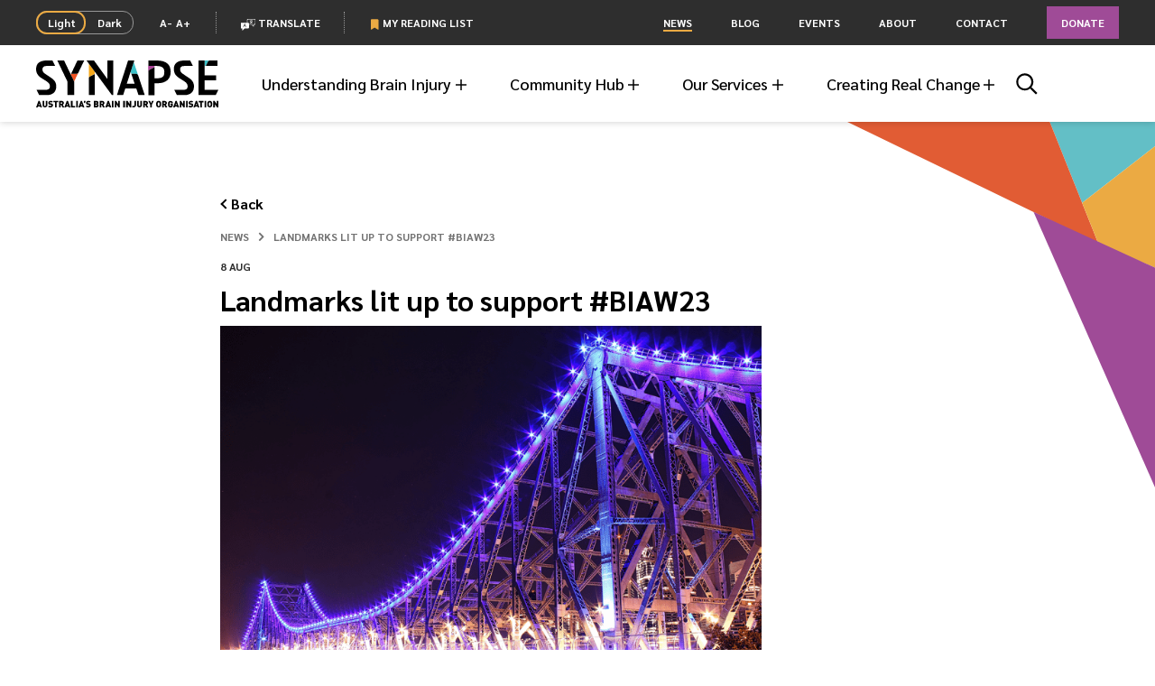

--- FILE ---
content_type: text/html; charset=UTF-8
request_url: https://synapse.org.au/news/landmarks-lit-up-to-support-biaw23/
body_size: 44873
content:
<!DOCTYPE html>
<html lang="en-AU" class="no-js ">
	<head>
		<meta charset="UTF-8">
		<meta name="viewport" content="width=device-width, initial-scale=1, user-scalable=no">
        <meta http-equiv="X-UA-Compatible" content="IE=edge">
        <meta http-equiv="Content-type" content="text/html; charset=UTF-8">
<script type="text/javascript">
/* <![CDATA[ */
var gform;gform||(document.addEventListener("gform_main_scripts_loaded",function(){gform.scriptsLoaded=!0}),document.addEventListener("gform/theme/scripts_loaded",function(){gform.themeScriptsLoaded=!0}),window.addEventListener("DOMContentLoaded",function(){gform.domLoaded=!0}),gform={domLoaded:!1,scriptsLoaded:!1,themeScriptsLoaded:!1,isFormEditor:()=>"function"==typeof InitializeEditor,callIfLoaded:function(o){return!(!gform.domLoaded||!gform.scriptsLoaded||!gform.themeScriptsLoaded&&!gform.isFormEditor()||(gform.isFormEditor()&&console.warn("The use of gform.initializeOnLoaded() is deprecated in the form editor context and will be removed in Gravity Forms 3.1."),o(),0))},initializeOnLoaded:function(o){gform.callIfLoaded(o)||(document.addEventListener("gform_main_scripts_loaded",()=>{gform.scriptsLoaded=!0,gform.callIfLoaded(o)}),document.addEventListener("gform/theme/scripts_loaded",()=>{gform.themeScriptsLoaded=!0,gform.callIfLoaded(o)}),window.addEventListener("DOMContentLoaded",()=>{gform.domLoaded=!0,gform.callIfLoaded(o)}))},hooks:{action:{},filter:{}},addAction:function(o,r,e,t){gform.addHook("action",o,r,e,t)},addFilter:function(o,r,e,t){gform.addHook("filter",o,r,e,t)},doAction:function(o){gform.doHook("action",o,arguments)},applyFilters:function(o){return gform.doHook("filter",o,arguments)},removeAction:function(o,r){gform.removeHook("action",o,r)},removeFilter:function(o,r,e){gform.removeHook("filter",o,r,e)},addHook:function(o,r,e,t,n){null==gform.hooks[o][r]&&(gform.hooks[o][r]=[]);var d=gform.hooks[o][r];null==n&&(n=r+"_"+d.length),gform.hooks[o][r].push({tag:n,callable:e,priority:t=null==t?10:t})},doHook:function(r,o,e){var t;if(e=Array.prototype.slice.call(e,1),null!=gform.hooks[r][o]&&((o=gform.hooks[r][o]).sort(function(o,r){return o.priority-r.priority}),o.forEach(function(o){"function"!=typeof(t=o.callable)&&(t=window[t]),"action"==r?t.apply(null,e):e[0]=t.apply(null,e)})),"filter"==r)return e[0]},removeHook:function(o,r,t,n){var e;null!=gform.hooks[o][r]&&(e=(e=gform.hooks[o][r]).filter(function(o,r,e){return!!(null!=n&&n!=o.tag||null!=t&&t!=o.priority)}),gform.hooks[o][r]=e)}});
/* ]]> */
</script>

        <meta name='robots' content='index, follow, max-image-preview:large, max-snippet:-1, max-video-preview:-1' />
	<style>img:is([sizes="auto" i], [sizes^="auto," i]) { contain-intrinsic-size: 3000px 1500px }</style>
	
	<!-- This site is optimized with the Yoast SEO Premium plugin v23.8 (Yoast SEO v25.7) - https://yoast.com/wordpress/plugins/seo/ -->
	<title>Landmarks lit up to support #BIAW23 - Synapse</title>
	<link rel="canonical" href="https://synapse.org.au/news/landmarks-lit-up-to-support-biaw23/" />
	<meta property="og:locale" content="en_US" />
	<meta property="og:type" content="article" />
	<meta property="og:title" content="Landmarks lit up to support #BIAW23" />
	<meta property="og:description" content="Landmarks across Australia and being lit up purple and yellow to support Brain Injury Awareness Week (21 - 27 August 2023). Locations include Brisbane, Perth, and Townsville." />
	<meta property="og:url" content="https://synapse.org.au/news/landmarks-lit-up-to-support-biaw23/" />
	<meta property="og:site_name" content="Synapse" />
	<meta property="article:publisher" content="https://www.facebook.com/synapse.org.au" />
	<meta property="article:modified_time" content="2023-08-08T05:05:39+00:00" />
	<meta property="og:image" content="https://synapse.org.au/wp-content/uploads/2023/07/Story-Bridge-Brisbane-QLD.png" />
	<meta property="og:image:width" content="1200" />
	<meta property="og:image:height" content="800" />
	<meta property="og:image:type" content="image/png" />
	<meta name="twitter:card" content="summary_large_image" />
	<meta name="twitter:site" content="@synapse_aus" />
	<meta name="twitter:label1" content="Est. reading time" />
	<meta name="twitter:data1" content="2 minutes" />
	<script type="application/ld+json" class="yoast-schema-graph">{"@context":"https://schema.org","@graph":[{"@type":"WebPage","@id":"https://synapse.org.au/news/landmarks-lit-up-to-support-biaw23/","url":"https://synapse.org.au/news/landmarks-lit-up-to-support-biaw23/","name":"Landmarks lit up to support #BIAW23 - Synapse","isPartOf":{"@id":"https://synapse.org.au/#website"},"primaryImageOfPage":{"@id":"https://synapse.org.au/news/landmarks-lit-up-to-support-biaw23/#primaryimage"},"image":{"@id":"https://synapse.org.au/news/landmarks-lit-up-to-support-biaw23/#primaryimage"},"thumbnailUrl":"https://synapse.org.au/wp-content/uploads/2023/07/Story-Bridge-Brisbane-QLD.png","datePublished":"2023-08-02T23:47:49+00:00","dateModified":"2023-08-08T05:05:39+00:00","breadcrumb":{"@id":"https://synapse.org.au/news/landmarks-lit-up-to-support-biaw23/#breadcrumb"},"inLanguage":"en-AU","potentialAction":[{"@type":"ReadAction","target":["https://synapse.org.au/news/landmarks-lit-up-to-support-biaw23/"]}]},{"@type":"ImageObject","inLanguage":"en-AU","@id":"https://synapse.org.au/news/landmarks-lit-up-to-support-biaw23/#primaryimage","url":"https://synapse.org.au/wp-content/uploads/2023/07/Story-Bridge-Brisbane-QLD.png","contentUrl":"https://synapse.org.au/wp-content/uploads/2023/07/Story-Bridge-Brisbane-QLD.png","width":1200,"height":800},{"@type":"BreadcrumbList","@id":"https://synapse.org.au/news/landmarks-lit-up-to-support-biaw23/#breadcrumb","itemListElement":[{"@type":"ListItem","position":1,"name":"Home","item":"https://synapse.org.au/"},{"@type":"ListItem","position":2,"name":"News","item":"https://synapse.org.au/news/"},{"@type":"ListItem","position":3,"name":"Landmarks lit up to support #BIAW23"}]},{"@type":"WebSite","@id":"https://synapse.org.au/#website","url":"https://synapse.org.au/","name":"Synapse","description":"Rethink Brain Injury","publisher":{"@id":"https://synapse.org.au/#organization"},"potentialAction":[{"@type":"SearchAction","target":{"@type":"EntryPoint","urlTemplate":"https://synapse.org.au/?s={search_term_string}"},"query-input":{"@type":"PropertyValueSpecification","valueRequired":true,"valueName":"search_term_string"}}],"inLanguage":"en-AU"},{"@type":"Organization","@id":"https://synapse.org.au/#organization","name":"Synapse","url":"https://synapse.org.au/","logo":{"@type":"ImageObject","inLanguage":"en-AU","@id":"https://synapse.org.au/#/schema/logo/image/","url":"https://synapse.org.au/wp-content/uploads/2019/11/Synapse-Email-Logo-300.png","contentUrl":"https://synapse.org.au/wp-content/uploads/2019/11/Synapse-Email-Logo-300.png","width":614,"height":159,"caption":"Synapse"},"image":{"@id":"https://synapse.org.au/#/schema/logo/image/"},"sameAs":["https://www.facebook.com/synapse.org.au","https://x.com/synapse_aus","https://www.linkedin.com/company/synapseaustralia/","https://www.youtube.com/channel/UCQY9CNJ_vaKB_yYMi0sX6qw","https://www.instagram.com/synapse_aus/","https://www.tiktok.com/@synapse_aus"]}]}</script>
	<!-- / Yoast SEO Premium plugin. -->


<link rel='stylesheet' id='wp-block-library-css' href='https://synapse.org.au/wp-includes/css/dist/block-library/style.min.css?ver=b12173355406ab22e40dc9d6eb52fd9f' type='text/css' media='all' />
<style id='classic-theme-styles-inline-css' type='text/css'>
/*! This file is auto-generated */
.wp-block-button__link{color:#fff;background-color:#32373c;border-radius:9999px;box-shadow:none;text-decoration:none;padding:calc(.667em + 2px) calc(1.333em + 2px);font-size:1.125em}.wp-block-file__button{background:#32373c;color:#fff;text-decoration:none}
</style>
<style id='global-styles-inline-css' type='text/css'>
:root{--wp--preset--aspect-ratio--square: 1;--wp--preset--aspect-ratio--4-3: 4/3;--wp--preset--aspect-ratio--3-4: 3/4;--wp--preset--aspect-ratio--3-2: 3/2;--wp--preset--aspect-ratio--2-3: 2/3;--wp--preset--aspect-ratio--16-9: 16/9;--wp--preset--aspect-ratio--9-16: 9/16;--wp--preset--color--black: #000000;--wp--preset--color--cyan-bluish-gray: #abb8c3;--wp--preset--color--white: #ffffff;--wp--preset--color--pale-pink: #f78da7;--wp--preset--color--vivid-red: #cf2e2e;--wp--preset--color--luminous-vivid-orange: #ff6900;--wp--preset--color--luminous-vivid-amber: #fcb900;--wp--preset--color--light-green-cyan: #7bdcb5;--wp--preset--color--vivid-green-cyan: #00d084;--wp--preset--color--pale-cyan-blue: #8ed1fc;--wp--preset--color--vivid-cyan-blue: #0693e3;--wp--preset--color--vivid-purple: #9b51e0;--wp--preset--gradient--vivid-cyan-blue-to-vivid-purple: linear-gradient(135deg,rgba(6,147,227,1) 0%,rgb(155,81,224) 100%);--wp--preset--gradient--light-green-cyan-to-vivid-green-cyan: linear-gradient(135deg,rgb(122,220,180) 0%,rgb(0,208,130) 100%);--wp--preset--gradient--luminous-vivid-amber-to-luminous-vivid-orange: linear-gradient(135deg,rgba(252,185,0,1) 0%,rgba(255,105,0,1) 100%);--wp--preset--gradient--luminous-vivid-orange-to-vivid-red: linear-gradient(135deg,rgba(255,105,0,1) 0%,rgb(207,46,46) 100%);--wp--preset--gradient--very-light-gray-to-cyan-bluish-gray: linear-gradient(135deg,rgb(238,238,238) 0%,rgb(169,184,195) 100%);--wp--preset--gradient--cool-to-warm-spectrum: linear-gradient(135deg,rgb(74,234,220) 0%,rgb(151,120,209) 20%,rgb(207,42,186) 40%,rgb(238,44,130) 60%,rgb(251,105,98) 80%,rgb(254,248,76) 100%);--wp--preset--gradient--blush-light-purple: linear-gradient(135deg,rgb(255,206,236) 0%,rgb(152,150,240) 100%);--wp--preset--gradient--blush-bordeaux: linear-gradient(135deg,rgb(254,205,165) 0%,rgb(254,45,45) 50%,rgb(107,0,62) 100%);--wp--preset--gradient--luminous-dusk: linear-gradient(135deg,rgb(255,203,112) 0%,rgb(199,81,192) 50%,rgb(65,88,208) 100%);--wp--preset--gradient--pale-ocean: linear-gradient(135deg,rgb(255,245,203) 0%,rgb(182,227,212) 50%,rgb(51,167,181) 100%);--wp--preset--gradient--electric-grass: linear-gradient(135deg,rgb(202,248,128) 0%,rgb(113,206,126) 100%);--wp--preset--gradient--midnight: linear-gradient(135deg,rgb(2,3,129) 0%,rgb(40,116,252) 100%);--wp--preset--font-size--small: 13px;--wp--preset--font-size--medium: 20px;--wp--preset--font-size--large: 36px;--wp--preset--font-size--x-large: 42px;--wp--preset--spacing--20: 0.44rem;--wp--preset--spacing--30: 0.67rem;--wp--preset--spacing--40: 1rem;--wp--preset--spacing--50: 1.5rem;--wp--preset--spacing--60: 2.25rem;--wp--preset--spacing--70: 3.38rem;--wp--preset--spacing--80: 5.06rem;--wp--preset--shadow--natural: 6px 6px 9px rgba(0, 0, 0, 0.2);--wp--preset--shadow--deep: 12px 12px 50px rgba(0, 0, 0, 0.4);--wp--preset--shadow--sharp: 6px 6px 0px rgba(0, 0, 0, 0.2);--wp--preset--shadow--outlined: 6px 6px 0px -3px rgba(255, 255, 255, 1), 6px 6px rgba(0, 0, 0, 1);--wp--preset--shadow--crisp: 6px 6px 0px rgba(0, 0, 0, 1);}:where(.is-layout-flex){gap: 0.5em;}:where(.is-layout-grid){gap: 0.5em;}body .is-layout-flex{display: flex;}.is-layout-flex{flex-wrap: wrap;align-items: center;}.is-layout-flex > :is(*, div){margin: 0;}body .is-layout-grid{display: grid;}.is-layout-grid > :is(*, div){margin: 0;}:where(.wp-block-columns.is-layout-flex){gap: 2em;}:where(.wp-block-columns.is-layout-grid){gap: 2em;}:where(.wp-block-post-template.is-layout-flex){gap: 1.25em;}:where(.wp-block-post-template.is-layout-grid){gap: 1.25em;}.has-black-color{color: var(--wp--preset--color--black) !important;}.has-cyan-bluish-gray-color{color: var(--wp--preset--color--cyan-bluish-gray) !important;}.has-white-color{color: var(--wp--preset--color--white) !important;}.has-pale-pink-color{color: var(--wp--preset--color--pale-pink) !important;}.has-vivid-red-color{color: var(--wp--preset--color--vivid-red) !important;}.has-luminous-vivid-orange-color{color: var(--wp--preset--color--luminous-vivid-orange) !important;}.has-luminous-vivid-amber-color{color: var(--wp--preset--color--luminous-vivid-amber) !important;}.has-light-green-cyan-color{color: var(--wp--preset--color--light-green-cyan) !important;}.has-vivid-green-cyan-color{color: var(--wp--preset--color--vivid-green-cyan) !important;}.has-pale-cyan-blue-color{color: var(--wp--preset--color--pale-cyan-blue) !important;}.has-vivid-cyan-blue-color{color: var(--wp--preset--color--vivid-cyan-blue) !important;}.has-vivid-purple-color{color: var(--wp--preset--color--vivid-purple) !important;}.has-black-background-color{background-color: var(--wp--preset--color--black) !important;}.has-cyan-bluish-gray-background-color{background-color: var(--wp--preset--color--cyan-bluish-gray) !important;}.has-white-background-color{background-color: var(--wp--preset--color--white) !important;}.has-pale-pink-background-color{background-color: var(--wp--preset--color--pale-pink) !important;}.has-vivid-red-background-color{background-color: var(--wp--preset--color--vivid-red) !important;}.has-luminous-vivid-orange-background-color{background-color: var(--wp--preset--color--luminous-vivid-orange) !important;}.has-luminous-vivid-amber-background-color{background-color: var(--wp--preset--color--luminous-vivid-amber) !important;}.has-light-green-cyan-background-color{background-color: var(--wp--preset--color--light-green-cyan) !important;}.has-vivid-green-cyan-background-color{background-color: var(--wp--preset--color--vivid-green-cyan) !important;}.has-pale-cyan-blue-background-color{background-color: var(--wp--preset--color--pale-cyan-blue) !important;}.has-vivid-cyan-blue-background-color{background-color: var(--wp--preset--color--vivid-cyan-blue) !important;}.has-vivid-purple-background-color{background-color: var(--wp--preset--color--vivid-purple) !important;}.has-black-border-color{border-color: var(--wp--preset--color--black) !important;}.has-cyan-bluish-gray-border-color{border-color: var(--wp--preset--color--cyan-bluish-gray) !important;}.has-white-border-color{border-color: var(--wp--preset--color--white) !important;}.has-pale-pink-border-color{border-color: var(--wp--preset--color--pale-pink) !important;}.has-vivid-red-border-color{border-color: var(--wp--preset--color--vivid-red) !important;}.has-luminous-vivid-orange-border-color{border-color: var(--wp--preset--color--luminous-vivid-orange) !important;}.has-luminous-vivid-amber-border-color{border-color: var(--wp--preset--color--luminous-vivid-amber) !important;}.has-light-green-cyan-border-color{border-color: var(--wp--preset--color--light-green-cyan) !important;}.has-vivid-green-cyan-border-color{border-color: var(--wp--preset--color--vivid-green-cyan) !important;}.has-pale-cyan-blue-border-color{border-color: var(--wp--preset--color--pale-cyan-blue) !important;}.has-vivid-cyan-blue-border-color{border-color: var(--wp--preset--color--vivid-cyan-blue) !important;}.has-vivid-purple-border-color{border-color: var(--wp--preset--color--vivid-purple) !important;}.has-vivid-cyan-blue-to-vivid-purple-gradient-background{background: var(--wp--preset--gradient--vivid-cyan-blue-to-vivid-purple) !important;}.has-light-green-cyan-to-vivid-green-cyan-gradient-background{background: var(--wp--preset--gradient--light-green-cyan-to-vivid-green-cyan) !important;}.has-luminous-vivid-amber-to-luminous-vivid-orange-gradient-background{background: var(--wp--preset--gradient--luminous-vivid-amber-to-luminous-vivid-orange) !important;}.has-luminous-vivid-orange-to-vivid-red-gradient-background{background: var(--wp--preset--gradient--luminous-vivid-orange-to-vivid-red) !important;}.has-very-light-gray-to-cyan-bluish-gray-gradient-background{background: var(--wp--preset--gradient--very-light-gray-to-cyan-bluish-gray) !important;}.has-cool-to-warm-spectrum-gradient-background{background: var(--wp--preset--gradient--cool-to-warm-spectrum) !important;}.has-blush-light-purple-gradient-background{background: var(--wp--preset--gradient--blush-light-purple) !important;}.has-blush-bordeaux-gradient-background{background: var(--wp--preset--gradient--blush-bordeaux) !important;}.has-luminous-dusk-gradient-background{background: var(--wp--preset--gradient--luminous-dusk) !important;}.has-pale-ocean-gradient-background{background: var(--wp--preset--gradient--pale-ocean) !important;}.has-electric-grass-gradient-background{background: var(--wp--preset--gradient--electric-grass) !important;}.has-midnight-gradient-background{background: var(--wp--preset--gradient--midnight) !important;}.has-small-font-size{font-size: var(--wp--preset--font-size--small) !important;}.has-medium-font-size{font-size: var(--wp--preset--font-size--medium) !important;}.has-large-font-size{font-size: var(--wp--preset--font-size--large) !important;}.has-x-large-font-size{font-size: var(--wp--preset--font-size--x-large) !important;}
:where(.wp-block-post-template.is-layout-flex){gap: 1.25em;}:where(.wp-block-post-template.is-layout-grid){gap: 1.25em;}
:where(.wp-block-columns.is-layout-flex){gap: 2em;}:where(.wp-block-columns.is-layout-grid){gap: 2em;}
:root :where(.wp-block-pullquote){font-size: 1.5em;line-height: 1.6;}
</style>
<link rel='stylesheet' id='base-css' href='https://synapse.org.au/wp-content/themes/synapse/assets/css/common.css?ver=1757911978' type='text/css' media='all' />
<script type="text/javascript" id="modernizr-js-extra">
/* <![CDATA[ */
var modernizrSiteData = {"root":"https:\/\/synapse.org.au\/wp-json\/","ajaxurl":"https:\/\/synapse.org.au\/wp-admin\/admin-ajax.php","ajax_nonce":"6d73c07c40","nonce":"44f225528c","is_admin":"false","is_mobile":"false"};
/* ]]> */
</script>
<script type="text/javascript" src="https://synapse.org.au/wp-content/themes/synapse/assets/js/vendor/modernizr.min.js?ver=1757911979" id="modernizr-js"></script>
<script type="text/javascript" src="https://code.jquery.com/jquery-1.12.4.min.js?ver=1.12.4" id="jquery-js"></script>
<script type="text/javascript" src="https://synapse.org.au/wp-content/themes/synapse/assets/js/vendor/stickyfill.min.js?ver=1757911979" id="stickyfill-js"></script>
<script type="text/javascript" src="https://synapse.org.au/wp-content/themes/synapse/assets/js/vendor/swiper.min.js?ver=1757911979" id="swiper-js"></script>
<script type="text/javascript" src="https://synapse.org.au/wp-content/themes/synapse/assets/js/vendor/objectFitPolyfill.min.js?ver=1757911979" id="objectFitPolyfill-js"></script>
<link rel="https://api.w.org/" href="https://synapse.org.au/wp-json/" /><link rel="EditURI" type="application/rsd+xml" title="RSD" href="https://synapse.org.au/xmlrpc.php?rsd" />
<link rel='shortlink' href='https://synapse.org.au/?p=12467' />
<link rel="alternate" title="oEmbed (JSON)" type="application/json+oembed" href="https://synapse.org.au/wp-json/oembed/1.0/embed?url=https%3A%2F%2Fsynapse.org.au%2Fnews%2Flandmarks-lit-up-to-support-biaw23%2F" />
<link rel="alternate" title="oEmbed (XML)" type="text/xml+oembed" href="https://synapse.org.au/wp-json/oembed/1.0/embed?url=https%3A%2F%2Fsynapse.org.au%2Fnews%2Flandmarks-lit-up-to-support-biaw23%2F&#038;format=xml" />
<!-- Analytics by WP Statistics - https://wp-statistics.com -->
		<!-- Google Tag Manager -->
		<script>(function(w,d,s,l,i){w[l]=w[l]||[];w[l].push({'gtm.start':
					new Date().getTime(),event:'gtm.js'});var f=d.getElementsByTagName(s)[0],
				j=d.createElement(s),dl=l!='dataLayer'?'&l='+l:'';j.async=true;j.src=
				'https://www.googletagmanager.com/gtm.js?id='+i+dl;f.parentNode.insertBefore(j,f);
			})(window,document,'script','dataLayer','GTM-NNVPHHC');</script>
		<!-- End Google Tag Manager -->
				<meta name="mobile-web-app-capable" content="yes">
    <meta name="theme-color" content="#FFFFFF">
    <meta name="application-name">
    <link rel="icon" href="https://synapse.org.au/wp-content/themes/synapse/assets/favicons/favicon.ico" sizes="32x32">
    <link rel="icon" href="https://synapse.org.au/wp-content/themes/synapse/favicon.png " type="image/png">
    <link rel="apple-touch-icon" href="https://synapse.org.au/wp-content/themes/synapse/assets/favicons/apple-touch-icon.png">
    <link rel="manifest" href="https://synapse.org.au/wp-content/themes/synapse/assets/favicons/site.webmanifest">
		<link rel="icon" href="https://synapse.org.au/wp-content/uploads/2023/12/cropped-SynapseLogo_Favicon-01-32x32.png" sizes="32x32" />
<link rel="icon" href="https://synapse.org.au/wp-content/uploads/2023/12/cropped-SynapseLogo_Favicon-01-192x192.png" sizes="192x192" />
<link rel="apple-touch-icon" href="https://synapse.org.au/wp-content/uploads/2023/12/cropped-SynapseLogo_Favicon-01-180x180.png" />
<meta name="msapplication-TileImage" content="https://synapse.org.au/wp-content/uploads/2023/12/cropped-SynapseLogo_Favicon-01-270x270.png" />

        <link type="text/css" rel="stylesheet" href="//translate.googleapis.com/translate_static/css/translateelement.css">
        <script src="//translate.googleapis.com/translate_static/js/element/main.js"></script>
        <script src="//translate.googleapis.com/element/TE_20190916_00/e/js/element/element_main.js"></script>
        <script src="//translate.google.com/translate_a/element.js?cb=googleTranslateElementInit"></script>

        <script>
            function googleTranslateElementInit() { new google.translate.TranslateElement({ pageLanguage: 'en' }, 'google_translate_element'); }
        </script>

	</head>

	<body class="wp-singular news-template-default single single-news postid-12467 wp-theme-synapse metaslider-plugin landmarks-lit-up-to-support-biaw23">
			<!-- Google Tag Manager (noscript) -->
		<noscript><iframe src="https://www.googletagmanager.com/ns.html?id=GTM-NNVPHHC"
						  height="0" width="0" style="display:none;visibility:hidden"></iframe></noscript>
		<!-- End Google Tag Manager (noscript) -->
			<svg style="position: absolute; width: 0; height: 0; overflow: hidden;" version="1.1" xmlns="http://www.w3.org/2000/svg"
     xmlns:xlink="http://www.w3.org/1999/xlink">
    <defs>

        <!-- Logos -->

        <symbol id="logo-with-strapline" viewBox="0 0 340.2 87.9">
            <path fill="#3CC1C8" d="M316.8,10.3l4-8.1c0.7-1.4,2.1-2.3,3.7-2.3h-2.5h-7.4v10.3H316.8L316.8,10.3z"/>
            <path fill="#AB4399" d="M211.7,17.3l9.2-4.6v-2.5h-11.5v8.2V21C209.5,19.5,210.4,18,211.7,17.3L211.7,17.3z"/>
            <path fill="#3CC1C8" d="M177.8,25.1h8.8c1.8,0,3.3,1.1,3.9,2.8l-8.2-24.7L176.5,21L177.8,25.1L177.8,25.1z"/>
            <path fill="#F5A81C" d="M98.4,31v2.5c0-1.5,0.9-3,2.3-3.7l8.8-4.4V21l-4.3-5.9l-6.8-9.3V31L98.4,31z"/>
            <path fill="#F05323" d="M75.3,25h-10l-0.6,1.2L71,39.3L77.8,25l1.1-2.3C78.3,24.1,76.8,25,75.3,25L75.3,25z"/>
            <path d="M316.8,10.3h21.6V0h-14c-1.5,0-3,0.9-3.7,2.3L316.8,10.3L316.8,10.3z M336.1,27.8h-21.6V0H303v64.8h32.2l4.9-9.8
	h-25.6V37.3h21.6V27.8L336.1,27.8z M304.8,87.8l-4.4-12.1h-2.3l-4.4,12.1h3.1l0.6-1.8h3.7l0.6,1.8H304.8L304.8,87.8z M300.4,83.5
	h-2.1l1.1-3.2L300.4,83.5L300.4,83.5z M268.8,16.6c0-4.4,2.7-6.3,7.8-6.3h16l-5-10.3h-10.5c-12.9,0-20,5.2-20,16
	c0,6.6,2.6,12.2,9.8,16.8l8.7,5.5c5.7,3.6,7.3,6.4,7.3,10.3c0,4.2-2.3,6.4-7.8,6.4h-17.2l4.9,9.8h14c12.1,0,17.9-6.6,17.9-16.3
	c0-7.9-4.3-12.5-10.1-16.3l-10.4-7C270.3,22.7,268.8,20,268.8,16.6L268.8,16.6z M260.2,75.7l-4.4,12.1h3.1l0.6-1.8h3.7l0.6,1.8h3.1
	l-4.4-12.1H260.2L260.2,75.7z M260.3,83.5l1.1-3.2l1,3.2H260.3L260.3,83.5z M255,84.9c0.2-0.6,0.3-1.4,0.3-2.4v-1.7h-4.7v2.5h1.8
	v0.2c0,0.3,0,0.5-0.1,0.7c-0.1,0.2-0.2,0.4-0.4,0.7c-0.2,0.2-0.6,0.4-1.2,0.4c-0.5,0-0.9-0.1-1.1-0.4c-0.2-0.3-0.3-0.6-0.4-1
	c-0.1-0.4-0.1-1.1-0.1-2.1c0-1,0-1.7,0.1-2.1c0.1-0.4,0.2-0.7,0.3-0.8c0.1-0.2,0.3-0.3,0.5-0.4c0.2-0.1,0.4-0.1,0.7-0.1
	c0.5,0,0.9,0.1,1.2,0.3c0.3,0.2,0.5,0.6,0.6,1h3c-0.2-1.1-0.6-2.1-1.4-2.8c-0.8-0.8-1.9-1.1-3.3-1.1c-0.7,0-1.3,0.1-1.9,0.3
	c-0.5,0.2-1.1,0.6-1.6,1.1c-0.5,0.5-0.8,1.1-0.9,1.8c-0.1,0.7-0.2,1.6-0.2,2.9c0,1.2,0.1,2.2,0.2,2.9c0.1,0.7,0.6,1.4,1.3,2.1
	c0.7,0.7,1.8,1.1,3.1,1.1c0.7,0,1.3-0.1,1.9-0.3c0.6-0.2,1.1-0.6,1.6-1C254.5,86,254.9,85.5,255,84.9L255,84.9z M251.2,21.3
	C251.2,8.5,244,0,225,0h-15.5v10.3h15.6c10.1,0,14.3,3.8,14.3,11.4c0,8.4-3.9,11.6-13.3,11.6H221V12.8l-9.2,4.6
	c-1.4,0.7-2.3,2.1-2.3,3.7v43.8H221V42.7h5C242.8,42.7,251.2,34.7,251.2,21.3L251.2,21.3z M212.6,75.7h-3.2l3.6,7.1v4.9h3v-4.9
	l3.6-7.1h-3.2l-1.9,4.5L212.6,75.7L212.6,75.7z M208.2,81.5c0.4-0.5,0.6-1.2,0.6-1.9c0-1.1-0.4-2-1.1-2.7c-0.7-0.8-1.7-1.1-3-1.1
	h-4.8v12.1h3v-4.5h1l2.1,4.5h3.4l-2.6-5C207.3,82.5,207.8,82.1,208.2,81.5L208.2,81.5z M205.8,79.6c0,0.3-0.1,0.6-0.3,0.9
	c-0.2,0.2-0.5,0.4-0.9,0.4h-1.7v-2.4h1.7c0.4,0,0.7,0.1,0.9,0.4C205.7,79,205.8,79.3,205.8,79.6L205.8,79.6z M191.1,64.8h11.7
	l-12.3-37c-0.6-1.7-2.1-2.8-3.9-2.8h-8.8l6.1,18.4h-14.6l14-43.4h-11.6l-20.8,64.8h11.6l3.9-12.2h20.7L191.1,64.8L191.1,64.8z
	 M153.3,81.8l-3.9-6.1h-2.6v12.1h3v-6.1l3.9,6.1h2.6V75.7h-3V81.8L153.3,81.8z M141.5,87.8h3V75.7h-3V87.8L141.5,87.8z M141.5,64.8
	h2.5V0h-11.1v34.5L108,0H94.5v0.5L141.5,64.8L141.5,64.8z M98.9,83.5c0.1,0.1,0.2,0.3,0.2,0.6c0,0.7-0.6,1.1-1.7,1.1
	c-0.5,0-1.1-0.1-1.5-0.2c-0.5-0.1-0.9-0.3-1.2-0.6l-1.9,1.9c0.6,0.6,1.2,1,2,1.2c0.7,0.2,1.6,0.3,2.6,0.3c1.3,0,2.4-0.3,3.3-1
	c0.9-0.7,1.3-1.6,1.3-2.8c0-0.6-0.1-1.1-0.2-1.5c-0.1-0.4-0.4-0.9-0.8-1.3c-0.4-0.4-1.2-0.7-2.2-0.8l-1.5-0.2
	c-0.2,0-0.4-0.1-0.5-0.1c-0.1-0.1-0.2-0.1-0.3-0.2c-0.1-0.1-0.1-0.2-0.2-0.3c0-0.1-0.1-0.2-0.1-0.3c0-0.3,0.1-0.6,0.4-0.8
	c0.2-0.2,0.6-0.3,1.1-0.3h0.2c0.5,0,0.9,0.1,1.2,0.2c0.3,0.1,0.6,0.3,0.8,0.5l1.9-1.9c-0.5-0.5-1.1-0.9-1.8-1.1
	c-0.6-0.2-1.4-0.3-2.3-0.3c-1.4,0-2.4,0.4-3.2,1.1c-0.8,0.7-1.2,1.6-1.2,2.7c0,1,0.3,1.9,0.8,2.4c0.5,0.6,1.4,0.9,2.4,1.1l1.5,0.2
	c0.2,0,0.4,0.1,0.5,0.1C98.7,83.3,98.8,83.4,98.9,83.5L98.9,83.5z M89.3,80.2l2.8-2v-2.5h-2.8V80.2L89.3,80.2z M79,22.6L89.8,0H77.2
	L65.3,25h10C76.8,25,78.3,24.1,79,22.6L79,22.6z M71,39.3l-6.3-13.1L52.2,0H39.6l18.8,39.3v25.5H59h0h5.7h5.7h0H71V39.3L71,39.3z
	 M11.8,16.6c0-4.4,2.7-6.3,7.8-6.3h16L30.6,0H20C7.2,0,0,5.2,0,16c0,6.6,2.6,12.2,9.8,16.8l8.7,5.5c5.7,3.6,7.3,6.4,7.3,10.3
	c0,4.2-2.3,6.4-7.8,6.4H0.9l4.9,9.8h14c12.1,0,17.9-6.6,17.9-16.3c0-7.9-4.3-12.5-10.1-16.3l-10.4-7C13.3,22.7,11.8,20,11.8,16.6
	L11.8,16.6z M4.4,75.7L0,87.8h3.1L3.7,86h3.7l0.6,1.8H11L6.7,75.7H4.4L4.4,75.7z M4.5,83.5l1.1-3.2l1,3.2H4.5L4.5,83.5z M15,75.7h-3
	v7.8c0,1.3,0.4,2.3,1.3,3.1c0.9,0.8,2,1.2,3.2,1.2c1.3,0,2.4-0.4,3.3-1.2c0.9-0.8,1.3-1.8,1.3-3.1v-7.8h-3v7.7c0,0.6-0.1,1-0.4,1.3
	c-0.3,0.3-0.7,0.5-1.2,0.5c-0.5,0-0.9-0.2-1.2-0.5C15.2,84.5,15,84,15,83.5V75.7L15,75.7z M24.2,84.4l-1.9,1.9c0.6,0.6,1.2,1,2,1.2
	c0.7,0.2,1.6,0.3,2.6,0.3c1.3,0,2.4-0.3,3.3-1c0.9-0.7,1.3-1.6,1.3-2.8c0-0.6-0.1-1.1-0.2-1.5c-0.1-0.4-0.4-0.9-0.8-1.3
	c-0.4-0.4-1.2-0.7-2.2-0.8l-1.5-0.2c-0.2,0-0.4-0.1-0.5-0.1C26.1,80.1,26,80,26,79.9c-0.1-0.1-0.1-0.2-0.2-0.3
	c0-0.1-0.1-0.2-0.1-0.3c0-0.3,0.1-0.6,0.4-0.8c0.2-0.2,0.6-0.3,1.1-0.3h0.2c0.5,0,0.9,0.1,1.2,0.2c0.3,0.1,0.6,0.3,0.8,0.5l1.9-1.9
	c-0.5-0.5-1.1-0.9-1.8-1.1c-0.6-0.2-1.4-0.3-2.3-0.3c-1.4,0-2.4,0.4-3.2,1.1c-0.8,0.7-1.2,1.6-1.2,2.7c0,1,0.3,1.9,0.8,2.4
	c0.5,0.6,1.4,0.9,2.4,1.1l1.5,0.2c0.2,0,0.4,0.1,0.5,0.1c0.1,0.1,0.2,0.1,0.4,0.3c0.1,0.1,0.2,0.3,0.2,0.6c0,0.7-0.6,1.1-1.7,1.1
	c-0.5,0-1.1-0.1-1.5-0.2C24.9,84.9,24.5,84.7,24.2,84.4L24.2,84.4z M41.3,75.7h-8.9v2.6h3v9.4h3v-9.4h3V75.7L41.3,75.7z M47.8,75.7
	H43v12.1h3v-4.5h1l2.1,4.5h3.4l-2.6-5c0.5-0.3,1-0.7,1.4-1.2c0.4-0.5,0.6-1.2,0.6-1.9c0-1.1-0.4-2-1.1-2.7
	C50.1,76.1,49,75.7,47.8,75.7L47.8,75.7z M47.6,78.4c0.4,0,0.7,0.1,0.9,0.4c0.2,0.2,0.3,0.5,0.3,0.9c0,0.3-0.1,0.6-0.3,0.9
	c-0.2,0.2-0.5,0.4-0.9,0.4H46v-2.4H47.6L47.6,78.4z M57.2,75.7l-4.4,12.1h3.1l0.6-1.8h3.7l0.6,1.8h3.1l-4.4-12.1H57.2L57.2,75.7z
	 M57.3,83.5l1.1-3.2l1,3.2H57.3L57.3,83.5z M68,75.7h-3v12.1h8v-2.6H68V75.7L68,75.7z M77.8,75.7h-3v12.1h3V75.7L77.8,75.7z
	 M83.4,75.7L79,87.8h3.1l0.6-1.8h3.7l0.6,1.8H90l-4.4-12.1H83.4L83.4,75.7z M83.5,83.5l1.1-3.2l1,3.2H83.5L83.5,83.5z M98.4,64.8
	h11.1V25.5l-8.8,4.4c-1.4,0.7-2.3,2.1-2.3,3.7V64.8L98.4,64.8z M112.7,75.7h-5v12.1h5.2c1.1,0,2-0.3,2.7-0.9c0.7-0.6,1-1.5,1-2.6
	c0-0.7-0.1-1.3-0.4-1.7c-0.3-0.4-0.6-0.7-1.1-1c0.3-0.2,0.6-0.5,0.9-0.9c0.3-0.4,0.4-0.9,0.4-1.5c0-1.1-0.3-1.9-1-2.5
	C114.8,76.1,113.9,75.7,112.7,75.7L112.7,75.7z M110.6,83h2c0.4,0,0.6,0.1,0.8,0.3c0.2,0.2,0.3,0.5,0.3,0.7c0,0.3-0.1,0.5-0.3,0.8
	c-0.2,0.2-0.4,0.3-0.8,0.3h-2V83L110.6,83z M112.5,78.4c0.4,0,0.6,0.1,0.8,0.3c0.2,0.2,0.3,0.4,0.3,0.7c0,0.3-0.1,0.5-0.3,0.7
	c-0.2,0.2-0.4,0.3-0.8,0.3h-1.8v-2H112.5L112.5,78.4z M123.5,75.7h-4.8v12.1h3v-4.5h1l2.1,4.5h3.4l-2.6-5c0.5-0.3,1-0.7,1.4-1.2
	c0.4-0.5,0.6-1.2,0.6-1.9c0-1.1-0.4-2-1.1-2.7C125.8,76.1,124.8,75.7,123.5,75.7L123.5,75.7z M123.4,78.4c0.4,0,0.7,0.1,0.9,0.4
	c0.2,0.2,0.3,0.5,0.3,0.9c0,0.3-0.1,0.6-0.3,0.9c-0.2,0.2-0.5,0.4-0.9,0.4h-1.7v-2.4H123.4L123.4,78.4z M133.6,75.7l-4.4,12.1h3.1
	l0.6-1.8h3.7l0.6,1.8h3.1l-4.4-12.1H133.6L133.6,75.7z M133.7,83.5l1.1-3.2l1,3.2H133.7L133.7,83.5z M165.7,75.7h-3v12.1h3V75.7
	L165.7,75.7z M170.8,75.7h-2.6v12.1h3v-6.1l3.9,6.1h2.6V75.7h-3v6.1L170.8,75.7L170.8,75.7z M180.6,84.6l-1.9,1.9
	c0.5,0.5,1,0.8,1.5,1c0.5,0.2,1.1,0.3,1.8,0.3c1.2,0,2.3-0.4,3.2-1.1c0.9-0.7,1.3-1.8,1.3-3.1v-7.9h-3v7.8c0,0.6-0.1,1-0.4,1.3
	c-0.3,0.3-0.7,0.4-1.1,0.4c-0.3,0-0.6-0.1-0.7-0.2C181,85,180.8,84.8,180.6,84.6L180.6,84.6z M191.5,75.7h-3v7.8
	c0,1.3,0.4,2.3,1.3,3.1c0.9,0.8,2,1.2,3.2,1.2c1.3,0,2.4-0.4,3.3-1.2c0.9-0.8,1.3-1.8,1.3-3.1v-7.8h-3v7.7c0,0.6-0.1,1-0.4,1.3
	c-0.3,0.3-0.7,0.5-1.2,0.5c-0.5,0-0.9-0.2-1.2-0.5c-0.3-0.3-0.4-0.7-0.4-1.3V75.7L191.5,75.7z M224.3,78.8c-0.1,0.7-0.2,1.6-0.2,2.9
	c0,1.2,0.1,2.2,0.2,2.9s0.6,1.4,1.3,2.1c0.7,0.7,1.8,1.1,3.1,1.1c0.7,0,1.3-0.1,1.9-0.3c0.5-0.2,1-0.6,1.5-1c0.6-0.6,0.9-1.2,1-1.9
	c0.1-0.7,0.2-1.6,0.2-2.9c0-1.2-0.1-2.2-0.2-2.9c-0.1-0.7-0.6-1.4-1.3-2.1c-0.7-0.7-1.8-1.1-3.1-1.1c-0.7,0-1.3,0.1-1.9,0.3
	c-0.5,0.2-1.1,0.6-1.6,1.1C224.8,77.6,224.5,78.2,224.3,78.8L224.3,78.8z M227.1,81.8c0-1,0-1.7,0.1-2.1c0.1-0.4,0.2-0.7,0.3-0.8
	c0.1-0.2,0.3-0.3,0.5-0.4c0.2-0.1,0.4-0.1,0.7-0.1c0.3,0,0.5,0,0.7,0.1c0.2,0.1,0.4,0.2,0.5,0.4c0.2,0.2,0.3,0.5,0.3,0.9
	c0.1,0.4,0.1,1.1,0.1,2.1c0,1,0,1.7-0.1,2.1c-0.1,0.4-0.2,0.7-0.4,1c-0.2,0.3-0.6,0.4-1.1,0.4c-0.2,0-0.5-0.1-0.7-0.2
	c-0.2-0.1-0.4-0.2-0.5-0.4c-0.1-0.2-0.2-0.4-0.3-0.8C227.2,83.5,227.1,82.8,227.1,81.8L227.1,81.8z M240.1,75.7h-4.8v12.1h3v-4.5h1
	l2.1,4.5h3.4l-2.6-5c0.5-0.3,1-0.7,1.4-1.2c0.4-0.5,0.6-1.2,0.6-1.9c0-1.1-0.4-2-1.1-2.7C242.4,76.1,241.4,75.7,240.1,75.7
	L240.1,75.7z M240,78.4c0.4,0,0.7,0.1,0.9,0.4c0.2,0.2,0.3,0.5,0.3,0.9c0,0.3-0.1,0.6-0.3,0.9c-0.2,0.2-0.5,0.4-0.9,0.4h-1.7v-2.4
	H240L240,78.4z M270.6,75.7H268v12.1h3v-6.1l3.9,6.1h2.6V75.7h-3v6.1L270.6,75.7L270.6,75.7z M282.8,75.7h-3v12.1h3V75.7L282.8,75.7
	z M286,84.4l-1.9,1.9c0.6,0.6,1.2,1,2,1.2c0.7,0.2,1.6,0.3,2.6,0.3c1.3,0,2.4-0.3,3.3-1c0.9-0.7,1.3-1.6,1.3-2.8
	c0-0.6-0.1-1.1-0.2-1.5c-0.1-0.4-0.4-0.9-0.8-1.3c-0.4-0.4-1.2-0.7-2.2-0.8l-1.5-0.2c-0.2,0-0.4-0.1-0.5-0.1
	c-0.1-0.1-0.2-0.1-0.3-0.2c-0.1-0.1-0.1-0.2-0.2-0.3c0-0.1-0.1-0.2-0.1-0.3c0-0.3,0.1-0.6,0.4-0.8c0.2-0.2,0.6-0.3,1.1-0.3h0.2
	c0.5,0,0.9,0.1,1.2,0.2c0.3,0.1,0.6,0.3,0.8,0.5l1.9-1.9c-0.5-0.5-1.1-0.9-1.7-1.1c-0.6-0.2-1.4-0.3-2.3-0.3c-1.4,0-2.4,0.4-3.2,1.1
	c-0.8,0.7-1.2,1.6-1.2,2.7c0,1,0.3,1.9,0.8,2.4c0.5,0.6,1.4,0.9,2.4,1.1l1.5,0.2c0.2,0,0.4,0.1,0.5,0.1c0.1,0.1,0.2,0.1,0.4,0.3
	c0.1,0.1,0.2,0.3,0.2,0.6c0,0.7-0.6,1.1-1.7,1.1c-0.5,0-1.1-0.1-1.5-0.2C286.7,84.9,286.3,84.7,286,84.4L286,84.4z M303.6,78.4h3
	v9.4h3v-9.4h3v-2.6h-8.9V78.4L303.6,78.4z M317.5,75.7h-3v12.1h3V75.7L317.5,75.7z M319.7,78.8c-0.1,0.7-0.2,1.6-0.2,2.9
	c0,1.2,0.1,2.2,0.2,2.9c0.1,0.7,0.6,1.4,1.3,2.1c0.7,0.7,1.8,1.1,3.1,1.1c0.7,0,1.3-0.1,1.9-0.3c0.5-0.2,1-0.6,1.5-1
	c0.6-0.6,0.9-1.2,1-1.9c0.1-0.7,0.2-1.6,0.2-2.9c0-1.2-0.1-2.2-0.2-2.9c-0.1-0.7-0.6-1.4-1.3-2.1c-0.7-0.7-1.8-1.1-3.1-1.1
	c-0.7,0-1.3,0.1-1.9,0.3c-0.5,0.2-1.1,0.6-1.6,1.1C320.2,77.6,319.8,78.2,319.7,78.8L319.7,78.8z M322.5,81.8c0-1,0-1.7,0.1-2.1
	c0.1-0.4,0.2-0.7,0.3-0.8c0.1-0.2,0.3-0.3,0.5-0.4c0.2-0.1,0.4-0.1,0.7-0.1c0.3,0,0.5,0,0.7,0.1c0.2,0.1,0.4,0.2,0.5,0.4
	c0.2,0.2,0.3,0.5,0.3,0.9c0.1,0.4,0.1,1.1,0.1,2.1c0,1,0,1.7-0.1,2.1c-0.1,0.4-0.2,0.7-0.4,1c-0.2,0.3-0.6,0.4-1.1,0.4
	c-0.2,0-0.5-0.1-0.7-0.2c-0.2-0.1-0.4-0.2-0.5-0.4c-0.1-0.2-0.2-0.4-0.3-0.8C322.5,83.5,322.5,82.8,322.5,81.8L322.5,81.8z
	 M333.3,75.7h-2.6v12.1h3v-6.1l3.9,6.1h2.6V75.7h-3v6.1L333.3,75.7L333.3,75.7z"/>
        </symbol>

        <symbol id="logo" viewBox="0 0 340.2 64.8">
            <path fill="#3CC1C8" d="M316.8,10.3l4-8.1c0.7-1.4,2.1-2.3,3.7-2.3h-2.5h-7.4v10.3H316.8L316.8,10.3z"/>
            <path fill="#AB4399" d="M211.7,17.3l9.2-4.6v-2.5h-11.5v8.2V21C209.5,19.5,210.4,18,211.7,17.3L211.7,17.3z"/>
            <path fill="#3CC1C8" d="M177.8,25.1h8.8c1.8,0,3.3,1.1,3.9,2.8l-8.2-24.7L176.5,21L177.8,25.1L177.8,25.1z"/>
            <path fill="#F5A81C" d="M98.4,31v2.5c0-1.5,0.9-3,2.3-3.7l8.8-4.4V21l-4.3-5.9l-6.8-9.3V31L98.4,31z"/>
            <path fill="#F05323" d="M75.3,25h-10l-0.6,1.2L71,39.3L77.8,25l1.1-2.3C78.3,24.1,76.8,25,75.3,25L75.3,25z"/>
            <path d="M316.8,10.3h21.6V0h-14c-1.5,0-3,0.9-3.7,2.3L316.8,10.3L316.8,10.3z"/>
            <path d="M268.8,16.6c0-4.4,2.7-6.3,7.8-6.3h16l-5-10.3h-10.5c-12.9,0-20,5.2-20,16c0,6.6,2.6,12.2,9.8,16.8l8.7,5.5 c5.7,3.6,7.3,6.4,7.3,10.3c0,4.2-2.3,6.4-7.8,6.4h-17.2l4.9,9.8h14c12.1,0,17.9-6.6,17.9-16.3c0-7.9-4.3-12.5-10.1-16.3l-10.4-7 C270.3,22.7,268.8,20,268.8,16.6L268.8,16.6z"/>
            <path d="M251.2,21.3C251.2,8.5,244,0,225,0h-15.5v10.3h15.6c10.1,0,14.3,3.8,14.3,11.4c0,8.4-3.9,11.6-13.3,11.6H221V12.8l-9.2,4.6 c-1.4,0.7-2.3,2.1-2.3,3.7v43.8H221V42.7h5C242.8,42.7,251.2,34.7,251.2,21.3L251.2,21.3z"/>
            <path d="M191.1,64.8h11.7l-12.3-37c-0.6-1.7-2.1-2.8-3.9-2.8h-8.8l6.1,18.4h-14.6l14-43.4h-11.6l-20.8,64.8h11.6l3.9-12.2h20.7 L191.1,64.8L191.1,64.8z"/>
            <polygon points="141.5,64.8 143.9,64.8 143.9,0 132.8,0 132.8,34.5 108,0 94.5,0 94.5,0.5 141.5,64.8 "/>
            <path d="M79,22.6L89.8,0H77.2L65.3,25h10C76.8,25,78.3,24.1,79,22.6L79,22.6z"/>
            <polygon points="71,39.3 64.7,26.2 52.2,0 39.6,0 58.4,39.3 58.4,64.8 59,64.8 59,64.8 64.7,64.8 70.4,64.8 70.5,64.8 71,64.8 71,39.3 "/>
            <path d="M11.8,16.6c0-4.4,2.7-6.3,7.8-6.3h16L30.6,0H20C7.2,0,0,5.2,0,16c0,6.6,2.6,12.2,9.8,16.8l8.7,5.5c5.7,3.6,7.3,6.4,7.3,10.3 c0,4.2-2.3,6.4-7.8,6.4H0.9l4.9,9.8h14c12.1,0,17.9-6.6,17.9-16.3c0-7.9-4.3-12.5-10.1-16.3l-10.4-7C13.3,22.7,11.8,20,11.8,16.6 L11.8,16.6z"/>
            <path d="M98.4,64.8h11.1V25.5l-8.8,4.4c-1.4,0.7-2.3,2.1-2.3,3.7V64.8L98.4,64.8z"/>
            <polygon points="336.1,27.8 314.5,27.8 314.5,0 303,0 303,64.8 335.2,64.8 340.2,55 314.5,55 314.5,37.3 336.1,37.3 336.1,27.8 "/>
        </symbol>

        <symbol id="icon-arrow-left" viewBox="0 0 32 32">
            <path d="M10,25.32l0.86-0.85c0.2-0.2,0.2-0.53,0-0.73l-6.75-6.63h27.36c0.29,0,0.52-0.23,0.52-0.51v-1.2 c0-0.28-0.23-0.51-0.52-0.51H4.12l6.75-6.63c0.2-0.2,0.2-0.53,0-0.73L10,6.68c-0.2-0.2-0.53-0.2-0.74,0l-9.11,8.96 c-0.2,0.2-0.2,0.53,0,0.73l9.11,8.96C9.47,25.52,9.8,25.52,10,25.32z"/>
        </symbol>
        <symbol id="icon-arrow-right" viewBox="0 0 32 32">
            <path d="M21.95,6.61l-0.83,0.83c-0.24,0.24-0.24,0.48,0,0.71l6.78,6.66H0.43c-0.24,0-0.48,0.24-0.48,0.59 v1.19c0,0.24,0.24,0.48,0.48,0.48H27.9l-6.78,6.66c-0.24,0.24-0.24,0.48,0,0.71l0.83,0.83c0.24,0.24,0.59,0.24,0.71,0l9.16-8.92	c0.24-0.24,0.24-0.48,0-0.71l-9.16-8.92C22.55,6.49,22.19,6.49,21.95,6.61z"/>
        </symbol>
        <symbol id="icon-arrow-down" viewBox="0 0 32 32">
            <path d="M25.36,21.97l-0.83-0.83c-0.24-0.24-0.48-0.24-0.71,0l-6.66,6.78V0.44c0-0.24-0.24-0.48-0.59-0.48 h-1.19c-0.24,0-0.48,0.24-0.48,0.48v27.47l-6.66-6.78c-0.24-0.24-0.48-0.24-0.71,0l-0.83,0.83c-0.24,0.24-0.24,0.59,0,0.71 l8.92,9.16c0.24,0.24,0.48,0.24,0.71,0l8.92-9.16C25.48,22.56,25.48,22.21,25.36,21.97z"/>
        </symbol>
        <symbol id="icon-arrow-up" viewBox="0 0 32 32">
            <path d="M6.59,10.02l0.83,0.83c0.24,0.24,0.48,0.24,0.71,0l6.66-6.78v27.47c0,0.24,0.24,0.48,0.59,0.48h1.19 c0.24,0,0.48-0.24,0.48-0.48V4.07l6.66,6.78c0.24,0.24,0.48,0.24,0.71,0l0.83-0.83c0.24-0.24,0.24-0.59,0-0.71l-8.92-9.16 c-0.24-0.24-0.48-0.24-0.71,0L6.71,9.3C6.47,9.42,6.47,9.78,6.59,10.02z"/>
        </symbol>
        <symbol id="icon-facebook" viewBox="0 0 32 32">
            <path d="M19 6h5v-6h-5c-3.86 0-7 3.14-7 7v3h-4v6h4v16h6v-16h5l1-6h-6v-3c0-0.542 0.458-1 1-1z"></path>
        </symbol>

        <symbol id="icon-chevron-down" viewBox="0 0 28 32">
            <path d="M27.619 10.456l-1.238-1.238c-0.294-0.294-0.769-0.294-1.063 0l-11.319 11.294-11.319-11.294c-0.294-0.294-0.769-0.294-1.063 0l-1.238 1.238c-0.294 0.294-0.294 0.769 0 1.063l13.088 13.088c0.294 0.294 0.769 0.294 1.063 0l13.088-13.088c0.294-0.294 0.294-0.769 0-1.063z"></path>
        </symbol>
        <symbol id="icon-chevron-right" viewBox="0 0 18.9 31.8">
            <path d="M18.5,16.7L4,31.5c-0.5,0.5-1.2,0.5-1.7,0l-2-2c-0.5-0.5-0.5-1.2,0-1.7l11.7-11.9L0.3,4 c-0.5-0.5-0.5-1.2,0-1.7l2-2c0.5-0.5,1.2-0.5,1.7,0l14.5,14.7C19,15.5,19,16.3,18.5,16.7z"/>
        </symbol>
        <symbol id="icon-phone" viewBox="0 0 32 32">
            <path d="M22 20c-2 2-2 4-4 4s-4-2-6-4-4-4-4-6 2-2 4-4-4-8-6-8-6 6-6 6c0 4 4.109 12.109 8 16s12 8 16 8c0 0 6-4 6-6s-6-8-8-6z"></path>
        </symbol>
        <symbol id="icon-target" viewBox="0 0 32 32">
            <path d="M16 0c-8.837 0-16 7.164-16 16s7.163 16 16 16 16-7.164 16-16c0-8.836-7.163-16-16-16zM18 27.82v-3.82c0-0.553-0.447-1-1-1h-2c-0.553 0-1 0.447-1 1v3.82c-5.021-0.844-8.982-4.8-9.827-9.82h3.827c0.553 0 1-0.447 1-1v-2c0-0.553-0.447-1-1-1h-3.82c0.844-5.022 4.8-8.982 9.82-9.827v3.827c0 0.552 0.447 1 1 1h2c0.553 0 1-0.448 1-1v-3.827c5.020 0.845 8.976 4.805 9.82 9.827h-3.82c-0.553 0-1 0.447-1 1v2c0 0.553 0.447 1 1 1h3.827c-0.845 5.020-4.806 8.976-9.827 9.82z"></path>
        </symbol>

        <symbol id="icon-search" viewBox="0 0 33 32">
            <path d="M32.1,29.2l-7.6-7.6c-0.1-0.1-0.3-0.2-0.5-0.2h-0.8c2-2.3,3.2-5.2,3.2-8.5c0-7.2-5.8-13-13-13
	s-13,5.8-13,13s5.8,13,13,13c3.2,0,6.2-1.2,8.5-3.2v0.8c0,0.2,0.1,0.4,0.2,0.5l7.6,7.6c0.3,0.3,0.8,0.3,1.1,0l1.4-1.4
	C32.4,30,32.4,29.5,32.1,29.2z M13.3,23c-5.5,0-10-4.5-10-10s4.5-10,10-10s10,4.5,10,10S18.8,23,13.3,23z"/>
        </symbol>

        <symbol id="icon-download" viewBox="0 0 28 27">
            <path d="M27.215 19.47v5.92c0 .117-.017.227-.042.328a1.271 1.271 0 01-1.238 1.019H1.74a1.267 1.267 0 01-1.255-1.129c-.017-.075-.017-.143-.017-.227v-5.92c0-.699.573-1.263 1.264-1.263a1.268 1.268 0 011.263 1.263v4.741h21.7v-4.74c0-.7.573-1.264 1.264-1.264.345 0 .665.143.893.37.219.236.362.556.362.901z"/>
            <path d="M21.126 13.541l-6.206 6.206c-.008.017-.025.026-.034.034-.227.227-.522.37-.817.413-.025 0-.05.008-.075.008-.05.009-.101.009-.152.009l-.143-.009c-.025 0-.05-.008-.076-.008a1.436 1.436 0 01-.817-.413l-.033-.034-6.207-6.206a1.472 1.472 0 01-.43-1.044c0-.38.144-.758.43-1.044a1.484 1.484 0 012.089 0l3.73 3.73V1.516A1.48 1.48 0 0113.86.042c.404 0 .775.169 1.044.43.27.27.43.631.43 1.044v13.667l3.73-3.73a1.484 1.484 0 012.089 0 1.508 1.508 0 01-.026 2.088z"/>
        </symbol>


        <symbol id="icon-accessible" viewBox="0 0 32 32">
            <path d="M32,16.4c0,0-5.1-8.9-16.1-8.9c-0.2,0-0.4,0-0.6,0l-1-4.5l-1.5,0.3l0.9,4.3C4.2,8.6,0,16.3,0,16.3
	S0.9,18,2.8,20L2,16.4c0,0,0,0,0,0s0.3-0.5,0.9-1.3l1.4,6.3c0.6,0.5,1.2,0.9,1.8,1.4l-1.9-9C4.5,13.4,5,13,5.5,12.7l2.4,11.1
	C8.4,24,9,24.2,9.6,24.5L6.8,11.7c0.4-0.3,0.9-0.5,1.4-0.8l3,14.1c0.5,0.1,1.1,0.2,1.6,0.3L11.7,20c0.5,0.6,1.2,1.1,1.9,1.5l0.9,4
	c0.4,0,0.7,0,1.1,0c0.2,0,0.3,0,0.4,0l-0.8-3.6c0.2,0,0.5,0,0.7,0c0.3,0,0.6,0,0.8-0.1l1.7,8.1l1.5-0.3l-1-4.5
	C27.7,23.6,32,16.4,32,16.4z M10.7,15l-1-4.7c0.5-0.2,1-0.3,1.5-0.5l0.7,3.1C11.3,13.5,10.9,14.3,10.7,15z M13.1,11.8l-0.5-2.3
	c0.5-0.1,1-0.2,1.5-0.2l0.4,1.9C14.1,11.4,13.6,11.6,13.1,11.8z M16.1,11l-0.4-1.8c0.1,0,0.2,0,0.2,0c0.4,0,0.7,0,1.1,0
	c3.5,0.6,6.3,3.6,6.3,7.2c0,3-1.9,5.6-4.5,6.8l-0.4-1.8c1.9-0.9,3.2-2.8,3.2-5C21.5,13.5,19.1,11.1,16.1,11z M22.6,22.4
	c1.4-1.6,2.2-3.6,2.2-5.9c0-2.4-0.9-4.5-2.4-6.1c5.2,2,7.7,6,7.7,6S27.5,20.2,22.6,22.4z"/>
        </symbol>

        <symbol id="icon-bookmark" viewBox="0 0 32 32">
            <path d="M6,31.6c-0.6,0-1-0.5-1-1.1V4.3c0-2.1,1.8-3.9,4-3.9H24c2.2,0,4,1.8,4,3.9v26.3 c0,0.4-0.2,0.7-0.6,0.9s-0.8,0.2-1.1,0l-9.8-6l-9.8,6C6.5,31.6,6.3,31.7,6,31.6L6,31.6z M8,27.4l8-4.9c0.3-0.2,0.7-0.2,1,0l8,4.9V5 c0-0.9-0.7-1.6-1.6-1.6H9.6C8.7,3.4,8,4.1,8,5V27.4L8,27.4z"/>
        </symbol>

        <symbol id="icon-bookmark-filled" viewBox="0 0 32 32">
            <path d="M6,31.6c-0.6,0-1-0.5-1-1.1V4.3c0-2.1,1.8-3.9,4-3.9H24c2.2,0,4,1.8,4,3.9v26.3 c0,0.4-0.2,0.7-0.6,0.9s-0.8,0.2-1.1,0l-9.8-6l-9.8,6C6.5,31.6,6.3,31.7,6,31.6L6,31.6z"/>
        </symbol>

        <symbol id="icon-translate" viewBox="0 0 32 32">
            <polygon points="7.7,18.5 9.3,18.5 8.5,16.6 "/>
            <path d="M30.2,4H15.7c-1.2,0-2.2,1-2.2,2.2v6.1H1.2c-1.2,0-2.2,1-2.2,2.2v8.4c0,1.2,1,2.2,2.2,2.2h1.7v3.9
	c0,0.2,0.1,0.4,0.3,0.5c0.1,0,0.1,0,0.2,0c0.1,0,0.3-0.1,0.4-0.2l4.3-4.3h7.6c1.2,0,2.2-1,2.2-2.2v-6.1h5.3l4.3,4.3
	c0.1,0.1,0.3,0.2,0.4,0.2c0.1,0,0.1,0,0.2,0c0.2-0.1,0.3-0.3,0.3-0.5v-3.9h1.7c1.2,0,2.2-1,2.2-2.2V6.2C32.4,5,31.4,4,30.2,4z
	 M11.5,22.3c-0.1,0-0.1,0-0.2,0c-0.2,0-0.4-0.1-0.5-0.3l-1-2.4H7.2l-1,2.4c-0.1,0.3-0.4,0.4-0.7,0.3c-0.3-0.1-0.4-0.4-0.3-0.7
	l1.1-2.8c0,0,0-0.1,0-0.1L8,14.9c0.1-0.2,0.3-0.3,0.5-0.3s0.4,0.1,0.5,0.3l1.6,3.9c0,0,0,0.1,0,0.1l1.1,2.8
	C11.9,21.9,11.8,22.2,11.5,22.3z M31.3,14.6c0,0.6-0.5,1.1-1.1,1.1H28c-0.3,0-0.6,0.3-0.6,0.6v3.1l-3.5-3.5
	c-0.1-0.1-0.2-0.2-0.4-0.2h-5.6v-1.1c0-1.2-1-2.2-2.2-2.2h-1.1V6.2c0-0.6,0.5-1.1,1.1-1.1h14.5c0.6,0,1.1,0.5,1.1,1.1V14.6z"/>
            <path d="M25.7,8.5c0.3,0,0.6-0.2,0.6-0.6S26,7.3,25.7,7.3h-2.2V6.8c0-0.3-0.2-0.6-0.6-0.6c-0.3,0-0.6,0.2-0.6,0.6v0.6
	h-2.2c-0.3,0-0.6,0.2-0.6,0.6s0.2,0.6,0.6,0.6h0.6c0,0.8,0.3,2.1,1.4,3.4c-0.5,0.4-1.2,0.8-2.1,1.1c-0.3,0.1-0.4,0.4-0.4,0.7
	c0.1,0.2,0.3,0.4,0.5,0.4c0.1,0,0.1,0,0.2,0c1.1-0.4,1.9-0.8,2.6-1.4c0.7,0.5,1.5,1,2.6,1.4c0.1,0,0.1,0,0.2,0
	c0.2,0,0.5-0.1,0.5-0.4c0.1-0.3-0.1-0.6-0.4-0.7c-0.9-0.3-1.6-0.7-2.1-1.1c1.1-1.3,1.4-2.6,1.4-3.4H25.7z M23,11.1
	c-0.9-1-1.1-2.1-1.1-2.7h2.3C24,9.1,23.8,10.1,23,11.1z"/>
        </symbol>
        <symbol id="icon-envelope" viewBox="0 0 32 24">
          <path d="M29 0H3a3 3 0 00-3 3v18a3 3 0 003 3h26a3 3 0 003-3V3a3 3 0 00-3-3zm0 3v2.55c-1.401 1.141-3.636 2.916-8.412 6.656-1.052.828-3.137 2.817-4.588 2.794-1.45.023-3.536-1.966-4.588-2.794C6.636 8.466 4.402 6.692 3 5.55V3h26zM3 21V9.4c1.432 1.14 3.463 2.741 6.559 5.165C10.925 15.641 13.317 18.015 16 18c2.67.014 5.032-2.325 6.44-3.434A1061.81 1061.81 0 0029 9.4V21H3z"/>
        </symbol>

        <symbol id="icon-instagram" viewBox="0 0 32 32">
          <path d="M9.232.046h13.536a9.145 9.145 0 0 1 6.542 2.707 9.145 9.145 0 0 1 2.707 6.542V22.83a9.145 9.145 0 0 1-2.707 6.542 9.145 9.145 0 0 1-6.542 2.707H9.232a9.145 9.145 0 0 1-6.542-2.707A9.145 9.145 0 0 1-.017 22.83V9.295A9.145 9.145 0 0 1 2.69 2.753 9.145 9.145 0 0 1 9.232.046zm-.3 3.158a5.817 5.817 0 0 0-4.1 1.692 5.817 5.817 0 0 0-1.692 4.1v14.135a5.817 5.817 0 0 0 1.692 4.1 5.817 5.817 0 0 0 4.1 1.692h14.136a5.817 5.817 0 0 0 4.1-1.692 5.817 5.817 0 0 0 1.692-4.1V8.994a5.817 5.817 0 0 0-1.692-4.1 5.817 5.817 0 0 0-4.1-1.692zm15.49 2.406a2.184 2.184 0 0 1 1.391.639 1.89 1.89 0 0 1 .564 1.391 1.89 1.89 0 0 1-.564 1.391 1.89 1.89 0 0 1-1.391.564 1.89 1.89 0 0 1-1.391-.564 1.89 1.89 0 0 1-.564-1.391 1.89 1.89 0 0 1 .564-1.391 2.184 2.184 0 0 1 1.391-.639zM16 8.017a7.977 7.977 0 0 1 5.677 2.369 7.977 7.977 0 0 1 2.373 5.677 7.977 7.977 0 0 1-2.373 5.677A7.977 7.977 0 0 1 16 24.108a7.977 7.977 0 0 1-5.677-2.368 7.977 7.977 0 0 1-2.373-5.677 7.977 7.977 0 0 1 2.369-5.677A7.977 7.977 0 0 1 16 8.017zm0 3.233a4.86 4.86 0 0 0-3.384 1.429 4.591 4.591 0 0 0-1.354 3.384 4.591 4.591 0 0 0 1.354 3.384A4.591 4.591 0 0 0 16 20.8a4.591 4.591 0 0 0 3.384-1.354 4.591 4.591 0 0 0 1.354-3.384 4.591 4.591 0 0 0-1.354-3.384A4.86 4.86 0 0 0 16 11.25z"/>
        </symbol>
        <symbol id="icon-linkedin" viewBox="0 0 32 32">
          <path d="M33.688 0H27.3v-10.828a2.982 2.982 0 0 0-1.166-2.181 3.736 3.736 0 0 0-2.444-.9 2.481 2.481 0 0 0-2.068.9 3.777 3.777 0 0 0-.79 2.181V0h-6.394v-19.25h6.392v3.233a5.933 5.933 0 0 1 2.557-2.105 7.493 7.493 0 0 1 3.083-.752 7.125 7.125 0 0 1 5.113 2.143 7.24 7.24 0 0 1 2.105 5.076zM11.2 0H4.813v-19.25H11.2zM8.046-28.875a3 3 0 0 1 2.256.94 3.188 3.188 0 0 1 .9 2.293 3.061 3.061 0 0 1-.9 2.256 3.061 3.061 0 0 1-2.256.9 3.188 3.188 0 0 1-2.293-.9 3 3 0 0 1-.94-2.256 3.12 3.12 0 0 1 .94-2.293 3.12 3.12 0 0 1 2.293-.94z" transform="translate(-3.25 30.5)"/>
        </symbol>
        <symbol id="icon-twitter" viewBox="0 0 32 32">
          <path d="M28.7,9.5c0,0.2,0.1,0.4,0.1,0.8c0,2.2-0.4,4.4-1.2,6.6c-0.8,2.2-2,4.2-3.5,6c-1.5,1.8-3.5,3.3-5.9,4.4S13,29,10.1,29
            c-3.7,0-7-1-10-2.9c0.5,0,1,0.1,1.6,0.1c3,0,5.8-0.9,8.2-2.8c-1.5,0-2.7-0.4-3.8-1.3c-1.1-0.9-1.9-1.9-2.3-3.2
            c0.4,0,0.8,0.1,1.2,0.1c0.6,0,1.2-0.1,1.7-0.2c-1-0.2-1.9-0.6-2.7-1.2c-0.8-0.6-1.4-1.4-1.9-2.3s-0.7-1.9-0.7-2.9v-0.1
            C2.2,12.7,3.2,13,4.3,13c-2-1.3-2.9-3.2-2.9-5.5c0-1.2,0.3-2.3,0.9-3.3c1.6,2,3.6,3.7,6,4.9s4.9,1.9,7.5,2c-0.1-0.5-0.1-1-0.1-1.5
            c0-1.8,0.6-3.3,1.9-4.6S20.3,3,22.1,3c1.9,0,3.5,0.7,4.8,2.1c1.5-0.3,2.9-0.8,4.2-1.6c-0.5,1.5-1.5,2.7-2.9,3.6
            C29.5,7,30.7,6.6,32,6.1C31.1,7.4,30,8.6,28.7,9.5z"/>
        </symbol>
        <symbol id="icon-youtube" viewBox="0 0 32 32">
          <path d="M15.185-9.125l7.915-4.562-7.915-4.563zM32.793-21.03a16.762 16.762 0 0 1 .428 2.887q.143 1.818.143 3.172l.071 1.283a30.431 30.431 0 0 1-.642 7.343 3.551 3.551 0 0 1-2.638 2.638 22.812 22.812 0 0 1-4.028.428q-2.958.143-5.454.143l-2.424.071q-9.553 0-11.905-.642a3.551 3.551 0 0 1-2.637-2.638 16.762 16.762 0 0 1-.428-2.887q-.142-1.818-.142-3.168l-.071-1.283a30.431 30.431 0 0 1 .642-7.343 3.551 3.551 0 0 1 2.638-2.638 22.812 22.812 0 0 1 4.028-.428q2.958-.143 5.454-.143l2.424-.071q9.553 0 11.905.642a3.551 3.551 0 0 1 2.636 2.634z" transform="translate(-2.2 30.5)"/>
        </symbol>
        <symbol id="icon-tiktok" viewBox="0 0 32 32">
          <path d="M26.22,7c-.21-.11-.42-.23-.62-.36-.58-.39-1.12-.84-1.59-1.35-1.19-1.36-1.63-2.74-1.79-3.7h0c-.14-.8-.08-1.32-.07-1.32h-5.41v20.91c0,.28,0,.56-.01.83,0,.03,0,.07,0,.1,0,.02,0,.03,0,.05h0c-.12,1.54-.98,2.9-2.31,3.66-.68.39-1.45.59-2.24.59-2.52,0-4.56-2.05-4.56-4.59s2.04-4.59,4.56-4.59c.48,0,.95.07,1.4.22v-5.51c-2.78-.36-5.58.46-7.73,2.26-.93.81-1.72,1.78-2.32,2.85-.23.39-1.09,1.97-1.19,4.54-.07,1.46.37,2.97.58,3.59h0c.13.38.64,1.63,1.47,2.69.67.85,1.46,1.59,2.34,2.21h0s.01,0,.01,0c2.62,1.78,5.52,1.66,5.52,1.66.5-.02,2.19,0,4.1-.91,2.12-1,3.33-2.5,3.33-2.5.77-.89,1.38-1.91,1.81-3.01.49-1.29.65-2.83.65-3.45v-11.09c.07.04.94.62.94.62,0,0,1.26.81,3.22,1.33,1.41.37,3.31.45,3.31.45v-5.37c-.67.07-2.02-.14-3.4-.83Z"/>
        </symbol>
    </defs>
</svg>
<header class="site-header">

	<div class="site-header__upper">
		<div class="container max-width-xxl flex align-items-center justify-content-space-between">
			<div class="site-header__tools">
				<a href="#contrast" class="contrast-control">
					<span>Light</span><span>Dark</span>
				</a>
				<div class="font-control">
					<a href="#font-decrease">A-</a><a href="#font-increase">A+</a>
				</div>
				<span class="separator">&nbsp;</span>
				<span class="translate-wrapper">
          <a href="#translate-toggle" class="tool-link"><svg class='icon icon-translate'><use xlink:href='#icon-translate'></use></svg> Translate</a>
          <div id="google_translate_element"></div>
        </span>
									<span class="separator">&nbsp;</span>
					<a href="https://synapse.org.au/reading-list/"
					   class="tool-link"><svg class='icon icon-bookmark-filled'><use xlink:href='#icon-bookmark-filled'></use></svg> My Reading List</a>
							</div>
			<div class="site-header__secondary-nav">
				<nav class="site-header__upper-nav nav"><ul id="menu-header-upper-menu" class="menu"><li id="nav-menu-item-319" class="main-menu-item  menu-item-even menu-item-depth-0 menu-item menu-item-type-post_type menu-item-object-page current-menu-parent"><a href="https://synapse.org.au/synapse-news/" class="menu-link main-menu-link">News</a></li>
<li id="nav-menu-item-4912" class="main-menu-item  menu-item-even menu-item-depth-0 menu-item menu-item-type-post_type menu-item-object-page"><a href="https://synapse.org.au/synapse-blog/" class="menu-link main-menu-link">Blog</a></li>
<li id="nav-menu-item-318" class="main-menu-item  menu-item-even menu-item-depth-0 menu-item menu-item-type-post_type menu-item-object-page"><a href="https://synapse.org.au/events/" class="menu-link main-menu-link">Events</a></li>
<li id="nav-menu-item-67" class="main-menu-item  menu-item-even menu-item-depth-0 duo-brain menu-item menu-item-type-post_type menu-item-object-page menu-item-has-children has-sub-menu has-children has-icon"><a href="https://synapse.org.au/about-synapse/" class="menu-link main-menu-link"><div class="menu-icon"><?xml version="1.0" encoding="utf-8"?>
<!-- Generator: Adobe Illustrator 23.1.1, SVG Export Plug-In . SVG Version: 6.00 Build 0)  -->
<svg version="1.1" id="Layer_1" xmlns="http://www.w3.org/2000/svg" xmlns:xlink="http://www.w3.org/1999/xlink" x="0px" y="0px"
	 viewBox="0 0 80 80" style="enable-background:new 0 0 80 80;" xml:space="preserve">
<style type="text/css">
	.outline{}
	.blue{fill:#63BFC6;}
</style>
<path class="outline" d="M15.4,50.9c0.8,0,1.6-0.1,2.4-0.2c0.8,0.3,1.7,0.4,2.8,0.5c2.5,5.6,7.3,8.7,13.7,8.7c5.5,0,12.2,5.6,12.2,12.2
	v2.3h12.1l-1.1-8.1c0.1,0,0.3,0,0.3,0c7,0,13.1-4.7,14.8-11.5c0.3-1.2,0.4-2.2,0.4-3.1c4.2-1.8,7-6,7-10.6c0-1.6-0.3-2.9-0.8-4.2
	c0.5-1.4,0.8-2.8,0.8-4.1c0-4.1-2.3-7.8-5.9-9.6c-1.1-5.5-5.5-9.7-11-10.3c-1.8-3.1-5.1-5.1-8.8-5.1c-0.3,0-0.5,0-0.8,0
	c-0.2,0-0.4,0-0.6,0h-0.1l-0.3,0.1c-0.3,0.1-0.6,0.1-0.8,0.2c-1.9-1.4-4.2-2.2-6.4-2.2h0c-1.9,0-3.8,0.5-5.3,1.5
	c-1.6-0.6-3.3-0.9-5.1-0.9c-3.7,0-7.2,1.5-9.7,4.1c-0.7-0.1-1.3-0.2-1.9-0.2c-3.3,0-6.4,1.6-8.3,4.3h-0.3c-0.2,0-0.4,0-0.5,0.1
	c-0.2,0-0.4,0-0.5,0.1c-0.3,0-0.5,0.1-0.7,0.2c-0.1,0-0.2,0-0.2,0.1l-0.2,0l-0.2,0.1c-0.1,0-0.3,0.1-0.4,0.2l0,0
	c-0.1,0-0.3,0.1-0.5,0.2c-0.1,0-0.2,0.1-0.3,0.2l-0.5,0.2C7.2,17.7,5,21.1,4.6,25c-2.8,2.8-4.4,6.7-4.4,10.7v0
	C0.2,44.1,7,50.9,15.4,50.9z"/>
<path class="blue" d="M74.5,35.5c0.5-0.7,0.7-1.7,0.7-2.8c0-2.5-1.6-4.8-4.1-5.7l-1.5-0.4L69.5,25c-0.3-4.2-3.9-7.5-8.1-7.5h-1.6
	l-0.6-1.6c-0.8-2.1-2.8-3.5-5-3.5c-0.6,0-1.3,0.2-2.3,0.5L51.6,13C50,14,49,15.7,49,17.6c0,1.3-1,2.4-2.4,2.4c-1.3,0-2.4-1-2.4-2.4
	c0-2.6,1-5,2.8-6.9c-0.5-0.2-1.1-0.3-1.7-0.3c-1.3,0-2.4,0.4-3.4,1.3l-1.2,1L39.3,12c-1.3-0.7-2.9-1-4.2-1c-2.8,0-5.4,1.3-7,3.5
	l-1,1.5l-1.7-0.6c-0.7-0.2-1.3-0.4-1.9-0.4c-2,0-3.9,1.1-4.7,3l-0.7,1.5l-1.8-0.1l-0.1,0c-3.7,0-6.7,3-6.7,6.7
	c0,3.6,2.9,6.5,6.5,6.7c0.2,0,0.3-0.1,0.5-0.1c0.8,0,1.5,0.4,2,1.1c0.7,1.2,0.3,2.6-0.8,3.3c-0.5,0.3-0.9,0.8-1,1.3
	c-0.1,0.6-0.1,1.2,0.2,1.6c0.6,1.1,0.3,2.6-0.8,3.3c-0.3,0.1-0.7,0.3-1.2,0.3c-0.9,0-1.6-0.4-2.1-1.2c-1-1.5-1.2-3.4-0.8-5.3
	c0-0.2,0.1-0.3,0.1-0.5c-2.6-1-4.8-2.9-6.1-5.3C5.3,32.5,5,33.9,5,35.4c0,5.8,4.7,10.4,10.4,10.4c0.7,0,1.4-0.1,2-0.2l0.7-0.2
	l0.6,0.3c0.3,0.1,0.6,0.2,1,0.3c0.4-3.5,2.5-6.6,5.7-8.1c0.3-0.2,0.6-0.2,1-0.2c0.9,0,1.8,0.5,2.2,1.4c0.3,0.5,0.3,1.2,0.1,1.8
	c-0.2,0.6-0.7,1.2-1.3,1.4c-1.3,0.6-2.3,1.7-2.8,3c-0.5,1.3-0.4,2.7,0.2,3.9c0.1,0.2,0.2,0.4,0.2,0.5c1.8,3.4,4.7,5.1,9.1,5.1
	c7,0,15.4,6.2,16.8,14.7h2.1l-1.3-9.3l3.4,0.9c0.9,0.2,1.7,0.3,2.6,0.3c4.7,0,8.9-3.2,10.1-7.9c0.2-1,0.4-2.3,0.2-3.6
	c-0.4-4.4-3.5-8-7.8-9c-1.3-0.3-2.1-1.6-1.8-2.9c0.2-1.1,1.2-1.9,2.4-1.9c0.2,0,0.4,0,0.6,0.1c5.1,1.3,9.2,5.2,10.8,10.2
	c1.8-1.2,2.9-3.3,2.9-5.5c0-1.2-0.2-2.2-0.8-3.1l0-0.1l-0.4-1.2L74.5,35.5L74.5,35.5z"/>
<path class="outline" d="M60.1,47.2c-0.3-0.2-0.7-0.3-1.1-0.3c-0.7,0-1.4,0.4-1.7,1c-1.3,1.8-3,2.9-5.1,3.3c-0.5,0.1-1,0.1-1.5,0.1
	c-1.6,0-3.2-0.5-4.6-1.4c-0.4-0.2-0.8-0.4-1.2-0.4c-0.7,0-1.3,0.3-1.7,0.9c-0.3,0.5-0.4,1.1-0.3,1.6c0.1,0.5,0.4,1,0.9,1.3
	c2,1.4,4.4,2.1,6.9,2.1c4,0,7.8-2,10.1-5.3c0.3-0.5,0.4-1,0.3-1.5C60.9,48,60.6,47.5,60.1,47.2z"/>
<path class="outline" d="M31.6,32.9c-0.3-0.2-0.7-0.3-1.1-0.3c-0.7,0-1.4,0.4-1.8,1c-0.3,0.5-0.4,1.1-0.3,1.6c0.1,0.5,0.4,1,0.9,1.3
	c2.6,1.6,3.4,5.1,1.8,7.7c-0.6,1-0.4,2.3,0.6,2.9l0,0l0.1,0c0.1,0.1,0.6,0.3,1.1,0.3c0.6,0,1.5-0.3,1.8-1
	C37.5,41.8,36.1,35.7,31.6,32.9z"/>
<path class="outline" d="M58.1,28.6c-0.2-0.1-0.4-0.1-0.6-0.1c-1,0-1.8,0.6-2,1.4c-0.8,2.4-2.4,4.2-4.6,5.2c-1.3,0.6-2.6,0.9-4,0.9
	c-1,0-2-0.2-3-0.5c-3.2-1.1-5.5-3.9-6-7.4c-0.1-1-1.1-1.8-2.1-1.8c-0.1,0-0.2,0-0.3,0c-1.1,0.2-2,1.3-1.8,2.4
	c0.6,4.4,3.4,8.3,7.4,10.2c1.9,1.3,3,3.5,3,5.7c0,1.1,0.9,2,2.1,2c1.1,0,2.1-1,2.1-2.1c0-1.5-0.3-3-0.9-4.4c1.8-0.1,3.6-0.5,5.3-1.3
	c3.3-1.5,5.7-4.2,6.8-7.6c0.2-0.5,0.1-1.1-0.1-1.6C59.2,29.2,58.7,28.8,58.1,28.6z"/>
<path class="outline" d="M55.1,18.9c-1.1,0-2.1,1-2.1,2.1s1,2.1,2.1,2.1c4.6,0,8.4,3.8,8.4,8.4c0,1.1,1,2.1,2.1,2.1c1.1,0,2.1-1,2.1-2.1
	C67.7,24.6,62,18.9,55.1,18.9z"/>
<path class="outline" d="M37.7,17.7c-1.1,0-2.1,1-2.1,2.1c0,1.1,1,2.1,2.1,2.1c3.2,0,5.9,2.6,5.9,5.9c0,1.1,1,2.1,2.1,2.1
	c1.1,0,2.1-1,2.1-2.1C47.8,22.2,43.3,17.7,37.7,17.7z"/>
<path class="outline" d="M32.8,22.3L32.8,22.3c-0.9,0-1.8-0.4-2.5-1.1c-0.7-0.7-1-1.6-1-2.5c0-1.1-1-2.1-2.1-2.1c-1.1,0-2.1,1-2.1,2.1
	c0,1,0.2,2,0.6,3c-1.4,2.1-3.7,3.3-6.2,3.3c-1.3,0-2.5-0.3-3.7-1c-0.3-0.1-0.6-0.2-1-0.2c-0.8,0-1.5,0.4-1.9,1l0,0l0,0.1
	c-0.5,1-0.1,2.2,0.8,2.9c1.7,1,3.7,1.5,5.8,1.5c3.4,0,6.7-1.5,8.8-4.1c1.3,1,2.9,1.5,4.4,1.5c1.2,0,2.1-0.9,2.1-2.2
	C34.9,23.3,33.9,22.3,32.8,22.3z"/>
</svg>
</div> About</a></li>
<li id="nav-menu-item-77" class="main-menu-item  menu-item-even menu-item-depth-0 menu-item menu-item-type-post_type menu-item-object-page"><a href="https://synapse.org.au/contact-us/" class="menu-link main-menu-link">Contact</a></li>
<li id="nav-menu-item-15760" class="main-menu-item  menu-item-even menu-item-depth-0 duo-support header-button menu-item menu-item-type-custom menu-item-object-custom has-icon"><a href="https://donate.synapse.org.au" class="menu-link main-menu-link"><div class="menu-icon"><?xml version="1.0" encoding="utf-8"?>
<!-- Generator: Adobe Illustrator 24.0.1, SVG Export Plug-In . SVG Version: 6.00 Build 0)  -->
<svg version="1.1" id="Layer_1" xmlns="http://www.w3.org/2000/svg" xmlns:xlink="http://www.w3.org/1999/xlink" x="0px" y="0px"
	 viewBox="0 0 80 80" style="enable-background:new 0 0 80 80;" xml:space="preserve">
<style type="text/css">
    .blue{fill:#63BFC6;}
	.yellow{fill:#EBAA43;}
	.outline{}
</style>
<path class="outline" d="M40.8,71.9c-2.2,0-4.7-0.4-7.5-1.5c-4.4-1.8-6.9-3.1-8.7-4.1c-2.5-1.4-3.3-1.8-6.3-1.7c-0.5,0-0.9-0.2-1.3-0.5
	c-0.3-0.3-0.5-0.8-0.5-1.3v-16c0-0.5,0.3-1.1,0.7-1.4c0.2-0.2,6.1-4.6,12.6-2.6c3.4,1,4.9,2.6,6,3.7c0.9,1,1.2,1.2,2.1,1.2
	c0.3,0,0.6,0,1.1,0c6.5-0.2,13-0.1,15.9,2.7c0.4,0.4,0.8,0.9,1,1.4c13.6-2.4,14.2-2.3,14.4-2.3l0.2,0c3.2-0.1,4.2,2,4.5,3.7
	c0.7,3.8-1.3,4.8-3.1,5.7l-0.5,0.3C69.2,60.4,48.9,70,48.1,70.4C47.9,70.5,45.1,71.9,40.8,71.9z"/>
<path class="yellow" d="M19.9,61.1c2.7,0.1,4.1,0.9,6.3,2.1c1.7,0.9,4.1,2.2,8.3,3.9c6.7,2.7,11.8,0.2,12,0.1
	c0.3-0.1,21.1-10,23.1-11.1l0.5-0.3c1.5-0.8,1.5-0.8,1.3-2c-0.2-0.9-0.2-0.9-1-0.8c-0.1,0-0.3,0-0.4,0c-1.1,0.1-9.9,1.6-15.3,2.6
	c-0.5,0.1-1,0-1.4-0.4c-0.4-0.3-0.6-0.8-0.6-1.3c0-0.4-0.1-0.6-0.4-0.9c-2.2-2.1-10.6-1.8-13.3-1.7c-0.4,0-0.8,0-1.1,0
	c-2.4,0-3.6-1.2-4.7-2.2c-1-1-2-2.1-4.5-2.8c-3.7-1.1-7.3,0.7-8.8,1.6V61.1z"/>
<path class="outline" d="M51.6,58.9l-15-0.7c-1,0-1.7-0.9-1.7-1.8c0-1,0.9-1.7,1.8-1.7l14.8,0.7c1.1-0.1,1.1-1.1,1.1-1.4c0-1,0.7-1.8,1.7-1.8
	c0,0,0,0,0,0c1,0,1.7,0.8,1.7,1.7c0,1.8-0.7,3-1.3,3.6C53.6,58.8,51.8,58.9,51.6,58.9z"/>
<path class="outline" d="M15.1,68.4H9.6c-2.6,0-4.8-2.1-4.8-4.8V45.2c0-2.6,2.1-4.8,4.8-4.8h5.6c2.6,0,4.8,2.1,4.8,4.8v18.4
	C19.9,66.3,17.7,68.4,15.1,68.4z"/>
<path class="blue" d="M9.6,44c-0.7,0-1.2,0.6-1.2,1.2v18.4c0,0.7,0.6,1.3,1.3,1.3h5.6c0.7,0,1.2-0.6,1.2-1.3V45.2
	c0-0.7-0.6-1.2-1.2-1.2H9.6z"/>
<path class="outline" d="M40.2,40.6c-0.4,0-0.9-0.2-1.2-0.5L25.2,27c-2.5-2.3-5.1-6.1-5.1-10c0-6.6,4.1-10.6,10.8-10.6c3.7,0,7.1,2.7,9.2,4.6
	c2.1-2,5.5-4.6,9.2-4.6c6.8,0,10.8,3.9,10.8,10.6c0,4.6-3.6,8.6-5.2,10.1L41.4,40.2C41,40.5,40.6,40.6,40.2,40.6z"/>
<path class="blue" d="M30.9,9.9c-4.8,0-7.3,2.4-7.3,7.1c0,2.6,2,5.7,4,7.5l12.5,12l12.5-12c1-0.9,4.1-4.2,4.1-7.5
	c0-4.6-2.5-7.1-7.3-7.1c-3.1,0-6.5,3.3-8,4.8c-0.7,0.7-1.8,0.7-2.5,0C37.6,13.4,34.1,9.9,30.9,9.9z"/>
</svg>
</div> Donate</a></li>
</ul></nav>			</div>
		</div>
	</div>

	<div class="site-header__lower">
		<div class="container max-width-xxl flex align-items-center">
			<a class="site-header__logo" href="https://synapse.org.au" aria-label="Synapse Logo"></a>
							<div class="site-header__nav">
					<div class="primary-navigation">
  <div class="primary-navigation-canvas">
    <nav class="primary-navigation-menu nav"><ul id="menu-main-menu" class="menu"><li id="nav-menu-item-32" class="main-menu-item  menu-item-even menu-item-depth-0 menu-item menu-item-type-post_type menu-item-object-page menu-item-has-children has-sub-menu has-children"><a href="https://synapse.org.au/understanding-brain-injury/" class="menu-link main-menu-link">Understanding Brain Injury</a><div class="description"><p>While every brain injury is different, we have a range of resources on hand that can help explain the impacts.</p>
<p><a class="read-more" href="https://synapse.org.au/understanding-brain-injury/">Find out more</a></p>
</div>
<ul class="sub-menu">
	<li id="nav-menu-item-1034" class="sub-menu-item  menu-item-odd menu-item-depth-1 duo-brain-question menu-item menu-item-type-post_type menu-item-object-page has-icon"><a href="https://synapse.org.au/understanding-brain-injury/brain-injury-basics/" class="menu-link sub-menu-link"><div class="menu-icon"><?xml version="1.0" encoding="utf-8"?>
<!-- Generator: Adobe Illustrator 23.1.1, SVG Export Plug-In . SVG Version: 6.00 Build 0)  -->
<svg version="1.1" id="Layer_1" xmlns="http://www.w3.org/2000/svg" xmlns:xlink="http://www.w3.org/1999/xlink" x="0px" y="0px"
	 viewBox="0 0 80 80" style="enable-background:new 0 0 80 80;" xml:space="preserve">
<style type="text/css">
    .outline{}
	.blue{fill:#63BFC6;}
	.yellow{fill:#EBAA43;}
</style>
<path class="blue" d="M65.5,9.2c-5.9-5.6-13.9-8.9-21.9-8.9c-16.7,0-30.4,13.7-30.4,30.4l0,0.4l-6,10.5c-1.1,1.9-1.1,4.2,0,6.1
	c1.1,1.9,3.1,3,5.3,3h1l1.2,8.5c0,2,0.9,3.9,2.4,5.2c1.3,1.2,3,1.9,4.8,1.9c0.3,0,0.5,0,0.8-0.1l5.8-0.9v12c0,1.3,1,2.3,2.3,2.3h30
	c1.3,0,2.3-1,2.3-2.3V60.7l0.1-0.1c6.8-8.5,11.6-20.8,11.6-29.9C74.9,22.6,71.5,15,65.5,9.2z M44,52.5c-11.2,0-20.3-9.1-20.3-20.3
	S32.8,11.8,44,11.8s20.3,9.1,20.3,20.3S55.2,52.5,44,52.5z"/>
<path class="yellow" d="M44,16.4c-8.6,0-15.6,7-15.6,15.7c0,8.6,7,15.7,15.6,15.7c8.6,0,15.6-7,15.6-15.7C59.6,23.5,52.6,16.4,44,16.4z
	 M46.3,43.3c0,1-1,1.7-2.3,1.7s-2.3-0.7-2.3-1.7v-0.7c0-1,1-1.7,2.3-1.7s2.3,0.7,2.3,1.7V43.3z M48.1,33.9c-1.1,0.8-1.8,2.1-1.8,3.5
	c0,1.3-1,2.3-2.3,2.3c-1.3,0-2.3-1-2.3-2.3c0-2.8,1.4-5.5,3.7-7.2c0.6-0.5,1-1.2,1-2c0-1.2-1-2.2-2.3-2.3c0,0,0,0,0,0
	c-0.7,0-1.3,0.2-1.7,0.7c-0.5,0.5-0.7,1.1-0.7,1.7c0,1.3-1,2.3-2.3,2.3c-1.3,0-2.3-1-2.3-2.3c0-1.9,0.8-3.7,2.1-5.1
	c1.3-1.3,3-2,4.9-2l0.3,0c3.6,0.1,6.6,3.1,6.7,6.8C51.1,30.3,50,32.5,48.1,33.9z"/>
<path class="outline" d="M30.9,79.7c-1.3,0-2.3-1-2.3-2.3v-12l-5.8,0.9c-0.3,0-0.6,0.1-0.8,0.1c-1.8,0-3.5-0.7-4.8-1.9c-1.5-1.3-2.3-3.2-2.4-5.2
	l-1.2-8.5h-1c-2.2,0-4.2-1.1-5.3-3c-1.1-1.9-1.1-4.2,0-6.1l6-10.5l0-0.4c0-16.8,13.6-30.4,30.4-30.4c8,0,16,3.2,21.9,8.9
	c6.1,5.8,9.4,13.5,9.4,21.6c0,9.1-4.8,21.3-11.6,29.9l-0.1,0.1v16.8c0,1.3-1,2.3-2.3,2.3H30.9z M30.9,60.3c0.6,0,1.1,0.2,1.5,0.6
	c0.5,0.4,0.8,1.1,0.8,1.8v12.4h25.4V59.8c0-0.5,0.2-1.1,0.5-1.5c6.5-7.8,11.1-19.2,11.1-27.6c0-14-12.2-25.8-26.7-25.8
	c-14.2,0-25.7,11.6-25.7,25.8c0,0.3,0,0.5,0,0.9c0,0.5-0.1,1-0.4,1.4l-6.1,10.8c-0.3,0.5-0.3,1,0,1.5c0.3,0.5,0.7,0.7,1.3,0.7h3
	c1.1,0,2.1,0.9,2.3,2l1.6,10.6c0,0.1,0,0.2,0,0.4c0,0.7,0.3,1.4,0.8,1.9c0.5,0.4,1.1,0.7,1.7,0.7c0.1,0,0.2,0,0.3,0l8.4-1.2
	C30.7,60.4,30.8,60.3,30.9,60.3z M44,52.5c-11.2,0-20.3-9.1-20.3-20.3S32.8,11.8,44,11.8s20.3,9.1,20.3,20.3S55.2,52.5,44,52.5z
	 M44,16.4c-8.6,0-15.6,7-15.6,15.7c0,8.6,7,15.7,15.6,15.7c8.6,0,15.6-7,15.6-15.7C59.6,23.5,52.6,16.4,44,16.4z M44,45
	c-1.3,0-2.3-0.7-2.3-1.7v-0.7c0-1,1-1.7,2.3-1.7s2.3,0.7,2.3,1.7v0.7C46.3,44.3,45.3,45,44,45z M44,39.7c-1.3,0-2.3-1-2.3-2.3
	c0-2.8,1.4-5.5,3.7-7.2c0.6-0.5,1-1.2,1-2c0-1.2-1-2.2-2.3-2.3c0,0,0,0,0,0c-0.7,0-1.3,0.2-1.7,0.7c-0.5,0.5-0.7,1.1-0.7,1.7
	c0,1.3-1,2.3-2.3,2.3c-1.3,0-2.3-1-2.3-2.3c0-1.9,0.8-3.7,2.1-5.1c1.3-1.3,3-2,4.9-2l0.3,0c3.6,0.1,6.6,3.1,6.7,6.8
	c0.1,2.3-1,4.6-2.9,6c-1.1,0.8-1.8,2.1-1.8,3.5C46.3,38.6,45.3,39.7,44,39.7z"/>
</svg>
</div> Brain Injury Basics</a></li>
	<li id="nav-menu-item-1002" class="sub-menu-item  menu-item-odd menu-item-depth-1 duo-brain menu-item menu-item-type-post_type menu-item-object-page has-icon"><a href="https://synapse.org.au/understanding-brain-injury/causes-of-brain-injury/" class="menu-link sub-menu-link"><div class="menu-icon"><?xml version="1.0" encoding="utf-8"?>
<!-- Generator: Adobe Illustrator 23.1.1, SVG Export Plug-In . SVG Version: 6.00 Build 0)  -->
<svg version="1.1" id="Layer_1" xmlns="http://www.w3.org/2000/svg" xmlns:xlink="http://www.w3.org/1999/xlink" x="0px" y="0px"
	 viewBox="0 0 80 80" style="enable-background:new 0 0 80 80;" xml:space="preserve">
<style type="text/css">
	.outline{}
	.blue{fill:#63BFC6;}
</style>
<path class="outline" d="M15.4,50.9c0.8,0,1.6-0.1,2.4-0.2c0.8,0.3,1.7,0.4,2.8,0.5c2.5,5.6,7.3,8.7,13.7,8.7c5.5,0,12.2,5.6,12.2,12.2
	v2.3h12.1l-1.1-8.1c0.1,0,0.3,0,0.3,0c7,0,13.1-4.7,14.8-11.5c0.3-1.2,0.4-2.2,0.4-3.1c4.2-1.8,7-6,7-10.6c0-1.6-0.3-2.9-0.8-4.2
	c0.5-1.4,0.8-2.8,0.8-4.1c0-4.1-2.3-7.8-5.9-9.6c-1.1-5.5-5.5-9.7-11-10.3c-1.8-3.1-5.1-5.1-8.8-5.1c-0.3,0-0.5,0-0.8,0
	c-0.2,0-0.4,0-0.6,0h-0.1l-0.3,0.1c-0.3,0.1-0.6,0.1-0.8,0.2c-1.9-1.4-4.2-2.2-6.4-2.2h0c-1.9,0-3.8,0.5-5.3,1.5
	c-1.6-0.6-3.3-0.9-5.1-0.9c-3.7,0-7.2,1.5-9.7,4.1c-0.7-0.1-1.3-0.2-1.9-0.2c-3.3,0-6.4,1.6-8.3,4.3h-0.3c-0.2,0-0.4,0-0.5,0.1
	c-0.2,0-0.4,0-0.5,0.1c-0.3,0-0.5,0.1-0.7,0.2c-0.1,0-0.2,0-0.2,0.1l-0.2,0l-0.2,0.1c-0.1,0-0.3,0.1-0.4,0.2l0,0
	c-0.1,0-0.3,0.1-0.5,0.2c-0.1,0-0.2,0.1-0.3,0.2l-0.5,0.2C7.2,17.7,5,21.1,4.6,25c-2.8,2.8-4.4,6.7-4.4,10.7v0
	C0.2,44.1,7,50.9,15.4,50.9z"/>
<path class="blue" d="M74.5,35.5c0.5-0.7,0.7-1.7,0.7-2.8c0-2.5-1.6-4.8-4.1-5.7l-1.5-0.4L69.5,25c-0.3-4.2-3.9-7.5-8.1-7.5h-1.6
	l-0.6-1.6c-0.8-2.1-2.8-3.5-5-3.5c-0.6,0-1.3,0.2-2.3,0.5L51.6,13C50,14,49,15.7,49,17.6c0,1.3-1,2.4-2.4,2.4c-1.3,0-2.4-1-2.4-2.4
	c0-2.6,1-5,2.8-6.9c-0.5-0.2-1.1-0.3-1.7-0.3c-1.3,0-2.4,0.4-3.4,1.3l-1.2,1L39.3,12c-1.3-0.7-2.9-1-4.2-1c-2.8,0-5.4,1.3-7,3.5
	l-1,1.5l-1.7-0.6c-0.7-0.2-1.3-0.4-1.9-0.4c-2,0-3.9,1.1-4.7,3l-0.7,1.5l-1.8-0.1l-0.1,0c-3.7,0-6.7,3-6.7,6.7
	c0,3.6,2.9,6.5,6.5,6.7c0.2,0,0.3-0.1,0.5-0.1c0.8,0,1.5,0.4,2,1.1c0.7,1.2,0.3,2.6-0.8,3.3c-0.5,0.3-0.9,0.8-1,1.3
	c-0.1,0.6-0.1,1.2,0.2,1.6c0.6,1.1,0.3,2.6-0.8,3.3c-0.3,0.1-0.7,0.3-1.2,0.3c-0.9,0-1.6-0.4-2.1-1.2c-1-1.5-1.2-3.4-0.8-5.3
	c0-0.2,0.1-0.3,0.1-0.5c-2.6-1-4.8-2.9-6.1-5.3C5.3,32.5,5,33.9,5,35.4c0,5.8,4.7,10.4,10.4,10.4c0.7,0,1.4-0.1,2-0.2l0.7-0.2
	l0.6,0.3c0.3,0.1,0.6,0.2,1,0.3c0.4-3.5,2.5-6.6,5.7-8.1c0.3-0.2,0.6-0.2,1-0.2c0.9,0,1.8,0.5,2.2,1.4c0.3,0.5,0.3,1.2,0.1,1.8
	c-0.2,0.6-0.7,1.2-1.3,1.4c-1.3,0.6-2.3,1.7-2.8,3c-0.5,1.3-0.4,2.7,0.2,3.9c0.1,0.2,0.2,0.4,0.2,0.5c1.8,3.4,4.7,5.1,9.1,5.1
	c7,0,15.4,6.2,16.8,14.7h2.1l-1.3-9.3l3.4,0.9c0.9,0.2,1.7,0.3,2.6,0.3c4.7,0,8.9-3.2,10.1-7.9c0.2-1,0.4-2.3,0.2-3.6
	c-0.4-4.4-3.5-8-7.8-9c-1.3-0.3-2.1-1.6-1.8-2.9c0.2-1.1,1.2-1.9,2.4-1.9c0.2,0,0.4,0,0.6,0.1c5.1,1.3,9.2,5.2,10.8,10.2
	c1.8-1.2,2.9-3.3,2.9-5.5c0-1.2-0.2-2.2-0.8-3.1l0-0.1l-0.4-1.2L74.5,35.5L74.5,35.5z"/>
<path class="outline" d="M60.1,47.2c-0.3-0.2-0.7-0.3-1.1-0.3c-0.7,0-1.4,0.4-1.7,1c-1.3,1.8-3,2.9-5.1,3.3c-0.5,0.1-1,0.1-1.5,0.1
	c-1.6,0-3.2-0.5-4.6-1.4c-0.4-0.2-0.8-0.4-1.2-0.4c-0.7,0-1.3,0.3-1.7,0.9c-0.3,0.5-0.4,1.1-0.3,1.6c0.1,0.5,0.4,1,0.9,1.3
	c2,1.4,4.4,2.1,6.9,2.1c4,0,7.8-2,10.1-5.3c0.3-0.5,0.4-1,0.3-1.5C60.9,48,60.6,47.5,60.1,47.2z"/>
<path class="outline" d="M31.6,32.9c-0.3-0.2-0.7-0.3-1.1-0.3c-0.7,0-1.4,0.4-1.8,1c-0.3,0.5-0.4,1.1-0.3,1.6c0.1,0.5,0.4,1,0.9,1.3
	c2.6,1.6,3.4,5.1,1.8,7.7c-0.6,1-0.4,2.3,0.6,2.9l0,0l0.1,0c0.1,0.1,0.6,0.3,1.1,0.3c0.6,0,1.5-0.3,1.8-1
	C37.5,41.8,36.1,35.7,31.6,32.9z"/>
<path class="outline" d="M58.1,28.6c-0.2-0.1-0.4-0.1-0.6-0.1c-1,0-1.8,0.6-2,1.4c-0.8,2.4-2.4,4.2-4.6,5.2c-1.3,0.6-2.6,0.9-4,0.9
	c-1,0-2-0.2-3-0.5c-3.2-1.1-5.5-3.9-6-7.4c-0.1-1-1.1-1.8-2.1-1.8c-0.1,0-0.2,0-0.3,0c-1.1,0.2-2,1.3-1.8,2.4
	c0.6,4.4,3.4,8.3,7.4,10.2c1.9,1.3,3,3.5,3,5.7c0,1.1,0.9,2,2.1,2c1.1,0,2.1-1,2.1-2.1c0-1.5-0.3-3-0.9-4.4c1.8-0.1,3.6-0.5,5.3-1.3
	c3.3-1.5,5.7-4.2,6.8-7.6c0.2-0.5,0.1-1.1-0.1-1.6C59.2,29.2,58.7,28.8,58.1,28.6z"/>
<path class="outline" d="M55.1,18.9c-1.1,0-2.1,1-2.1,2.1s1,2.1,2.1,2.1c4.6,0,8.4,3.8,8.4,8.4c0,1.1,1,2.1,2.1,2.1c1.1,0,2.1-1,2.1-2.1
	C67.7,24.6,62,18.9,55.1,18.9z"/>
<path class="outline" d="M37.7,17.7c-1.1,0-2.1,1-2.1,2.1c0,1.1,1,2.1,2.1,2.1c3.2,0,5.9,2.6,5.9,5.9c0,1.1,1,2.1,2.1,2.1
	c1.1,0,2.1-1,2.1-2.1C47.8,22.2,43.3,17.7,37.7,17.7z"/>
<path class="outline" d="M32.8,22.3L32.8,22.3c-0.9,0-1.8-0.4-2.5-1.1c-0.7-0.7-1-1.6-1-2.5c0-1.1-1-2.1-2.1-2.1c-1.1,0-2.1,1-2.1,2.1
	c0,1,0.2,2,0.6,3c-1.4,2.1-3.7,3.3-6.2,3.3c-1.3,0-2.5-0.3-3.7-1c-0.3-0.1-0.6-0.2-1-0.2c-0.8,0-1.5,0.4-1.9,1l0,0l0,0.1
	c-0.5,1-0.1,2.2,0.8,2.9c1.7,1,3.7,1.5,5.8,1.5c3.4,0,6.7-1.5,8.8-4.1c1.3,1,2.9,1.5,4.4,1.5c1.2,0,2.1-0.9,2.1-2.2
	C34.9,23.3,33.9,22.3,32.8,22.3z"/>
</svg>
</div> Causes of Brain Injury</a></li>
	<li id="nav-menu-item-40" class="sub-menu-item  menu-item-odd menu-item-depth-1 duo-walking menu-item menu-item-type-post_type menu-item-object-page menu-item-has-children has-sub-menu has-children has-icon"><a href="https://synapse.org.au/understanding-brain-injury/effects-of-brain-injury/" class="menu-link sub-menu-link"><div class="menu-icon"><?xml version="1.0" encoding="utf-8"?>
<!-- Generator: Adobe Illustrator 23.1.1, SVG Export Plug-In . SVG Version: 6.00 Build 0)  -->
<svg version="1.1" id="Layer_1" xmlns="http://www.w3.org/2000/svg" xmlns:xlink="http://www.w3.org/1999/xlink" x="0px" y="0px"
	 viewBox="0 0 80 80" style="enable-background:new 0 0 80 80;" xml:space="preserve">
<style type="text/css">
	.yellow{fill:#EBAA43;}
	.outline{}
	.blue{fill:#63BFC6;}
</style>
	<path class="yellow" d="M8,21.4c-1.6,0-2.9,1.2-2.9,2.8v26.4c0,1.6,1.2,2.8,2.9,2.8h5.3c1.4,0,2.5,1.1,2.5,2.4v7.6l8.1-9.2
		c0.5-0.5,1.1-0.8,1.8-0.8h21.3c1.6,0,2.9-1.2,2.9-2.8V24.2c0-1.6-1.2-2.8-2.9-2.8H8z"/>
	<path class="outline" d="M27.6,40.7c-1.8,0-3.4-1.5-3.4-3.3s1.5-3.3,3.4-3.3c1.9,0,3.4,1.5,3.4,3.3S29.4,40.7,27.6,40.7z"/>
	<ellipse class="outline" cx="16.9" cy="37.4" rx="3.4" ry="3.3"/>
	<path class="outline" d="M13.3,72.4c-0.3,0-0.6-0.1-0.9-0.2c-1-0.4-1.6-1.3-1.6-2.3V58.3H8c-4.3,0-7.8-3.5-7.8-7.7V24.2
		c0-4.3,3.5-7.7,7.8-7.7h17.1v-2.8c0-1.8,0.7-3.6,1.9-5l0.1-0.2c0.6-0.6,1.3-1.2,2.1-1.6c0.2-0.1,0.4-0.2,0.7-0.3L30,6.5
		c0.2-0.1,0.4-0.1,0.6-0.2c0.1,0,0.4-0.1,0.4-0.1c0.1,0,0.2-0.1,0.3-0.1C31.5,6,31.6,6,31.8,6l0.2,0c0.3,0,0.5,0,0.8,0H72
		c4.3,0,7.8,3.5,7.8,7.7V40c0,4.3-3.5,7.7-7.8,7.7h-2.9v11.6c0,1-0.6,1.9-1.6,2.3c-0.3,0.1-0.6,0.2-0.9,0.2c-0.7,0-1.4-0.3-1.9-0.8
		l-9.9-11.2v0.8c0,4.3-3.5,7.7-7.8,7.7H26.9L15.2,71.6C14.7,72.1,14,72.4,13.3,72.4z M8,21.4c-1.6,0-2.9,1.2-2.9,2.8v26.4
		c0,1.6,1.2,2.8,2.9,2.8h5.3c1.4,0,2.5,1.1,2.5,2.4v7.6l8.1-9.2c0.5-0.5,1.1-0.8,1.8-0.8h21.3c1.6,0,2.9-1.2,2.9-2.8V24.2
		c0-1.6-1.2-2.8-2.9-2.8H8z M32.8,10.8c-0.2,0-0.4,0-0.6,0.1c-0.6,0.1-1.1,0.4-1.5,0.9c0,0-0.1,0.1-0.1,0.1l-0.1,0.1
		C30.2,12.4,30,13,30,13.6v2.8h17.1c4.3,0,7.8,3.5,7.8,7.7V43l0.1,0c0.4,0.1,0.7,0.4,1,0.7l8.1,9.2v-7.6c0-1.3,1.1-2.4,2.5-2.4H72
		c1.6,0,2.9-1.2,2.9-2.8V13.6c0-1.6-1.2-2.8-2.9-2.8H37.4l0,0H32.8z"/>
	<ellipse class="outline" cx="38.2" cy="37.4" rx="3.4" ry="3.3"/>
	<path class="blue" d="M32.8,10.8c-0.2,0-0.4,0-0.6,0.1c-0.6,0.1-1.1,0.4-1.5,0.9c0,0-0.1,0.1-0.1,0.1l-0.1,0.1
		C30.2,12.4,30,13,30,13.6v2.8h17.1c4.3,0,7.8,3.5,7.8,7.7V43l0.1,0c0.4,0.1,0.7,0.4,1,0.7l8.1,9.2v-7.6c0-1.3,1.1-2.4,2.5-2.4H72
		c1.6,0,2.9-1.2,2.9-2.8V13.6c0-1.6-1.2-2.8-2.9-2.8H37.4l0,0H32.8z"/>
</svg>
</div> Effects of Brain Injury</a></li>
	<li id="nav-menu-item-679" class="sub-menu-item  menu-item-odd menu-item-depth-1 duo-cross menu-item menu-item-type-post_type menu-item-object-page menu-item-has-children has-sub-menu has-children has-icon"><a href="https://synapse.org.au/understanding-brain-injury/in-the-hospital/" class="menu-link sub-menu-link"><div class="menu-icon"><?xml version="1.0" encoding="utf-8"?>
<!-- Generator: Adobe Illustrator 23.1.1, SVG Export Plug-In . SVG Version: 6.00 Build 0)  -->
<svg version="1.1" id="Layer_1" xmlns="http://www.w3.org/2000/svg" xmlns:xlink="http://www.w3.org/1999/xlink" x="0px" y="0px"
	 viewBox="0 0 80 80" style="enable-background:new 0 0 80 80;" xml:space="preserve">
<style type="text/css">
	.outline{}
	.yellow{fill:#EBAA43;}
</style>
<path class="outline" d="M72,24H56V8c0-2.76-2.24-5-5-5H29c-2.76,0-5,2.24-5,5v16H8c-2.76,0-5,2.24-5,5v22c0,2.76,2.24,5,5,5h16v16
	c0,2.76,2.24,5,5,5h22c2.76,0,5-2.24,5-5V56h16c2.76,0,5-2.24,5-5V29C77,26.24,74.76,24,72,24z M72,51H51v21H29V51H8V29h21V8h22v21
	h21V51z"/>
<polygon class="yellow" points="72,29 51,29 51,8 29,8 29,29 8,29 8,51 29,51 29,72 51,72 51,51 72,51 "/>
</svg>
</div> In the Hospital</a></li>
	<li id="nav-menu-item-997" class="sub-menu-item  menu-item-odd menu-item-depth-1 duo-brain-health menu-item menu-item-type-post_type menu-item-object-page has-icon"><a href="https://synapse.org.au/understanding-brain-injury/recovery-and-rehab/" class="menu-link sub-menu-link"><div class="menu-icon"><?xml version="1.0" encoding="utf-8"?>
<!-- Generator: Adobe Illustrator 23.1.1, SVG Export Plug-In . SVG Version: 6.00 Build 0)  -->
<svg version="1.1" id="Layer_1" xmlns="http://www.w3.org/2000/svg" xmlns:xlink="http://www.w3.org/1999/xlink" x="0px" y="0px"
	 viewBox="0 0 80 80" style="enable-background:new 0 0 80 80;" xml:space="preserve">
<style type="text/css">
	.blue{fill:#63BFC6;}
	.outline{}
	.yellow{fill:#EBAA43;}
</style>
<path class="blue" d="M58.5,62.3c-1,4-4.5,6.7-8.6,6.7c-0.7,0-1.5-0.1-2.2-0.3L44.8,68l1.1,7.9h-1.8c-1.2-7.2-8.4-12.5-14.3-12.5
	c-3.7,0-6.2-1.4-7.7-4.3c0-0.1-0.1-0.3-0.2-0.4c-0.5-1-0.5-2.2-0.1-3.3c0.4-1.1,1.2-2.1,2.3-2.6c0.5-0.2,0.9-0.7,1.1-1.2
	c0.2-0.5,0.1-1.1-0.1-1.5c-0.4-0.7-1.1-1.2-1.9-1.2c-0.3,0-0.6,0.1-0.9,0.2c-2.7,1.3-4.5,3.9-4.8,6.9c-0.3-0.1-0.6-0.1-0.8-0.2
	l-0.5-0.3l-0.6,0.1c-0.5,0.1-1.1,0.2-1.7,0.2c-4.9,0-8.9-4-8.9-8.9c0-1.3,0.3-2.5,0.8-3.6c1.1,2.1,3,3.7,5.2,4.5
	c0,0.1-0.1,0.3-0.1,0.4c-0.4,1.6-0.1,3.2,0.7,4.5c0.4,0.6,1,1,1.8,1c0.4,0,0.8-0.1,1-0.3c0.9-0.6,1.3-1.8,0.7-2.8
	c-0.2-0.4-0.3-0.9-0.2-1.4c0.1-0.4,0.4-0.9,0.8-1.1c0.9-0.6,1.3-1.8,0.7-2.8c-0.4-0.6-1-0.9-1.7-0.9c-0.1,0-0.3,0-0.4,0
	c-3-0.1-5.5-2.6-5.5-5.7c0-3.1,2.5-5.7,5.7-5.7l0.1,0l1.5,0.1l0.6-1.3c0.7-1.6,2.3-2.5,4-2.5c0.6,0,1.1,0.1,1.7,0.3l1.4,0.5l0.9-1.2
	c1.4-1.9,3.6-3,6-3c0.4,0,0.8,0,1.1,0.1v6c-0.4,0.3-0.7,0.8-0.7,1.4c0,1,0.8,1.8,1.8,1.8c2.8,0,5,2.2,5,5c0,1,0.8,1.8,1.8,1.8
	c1,0,1.8-0.8,1.8-1.8c0-1.9-0.7-3.7-1.8-5.2h5.3v10.9c-0.3,0.2-0.6,0.4-0.9,0.5c-1.1,0.5-2.3,0.8-3.4,0.8c-0.9,0-1.7-0.1-2.5-0.4
	c-2.8-0.9-4.7-3.3-5.1-6.3c-0.1-0.9-0.9-1.5-1.8-1.5c-0.1,0-0.2,0-0.3,0c-1,0.1-1.7,1.1-1.5,2c0.5,3.7,2.9,7.1,6.3,8.7
	c1.6,1.1,2.6,2.9,2.6,4.9c0,1,0.8,1.7,1.8,1.7c1,0,1.8-0.8,1.8-1.8c0-1.3-0.3-2.5-0.8-3.7c1.5-0.1,3.1-0.4,4.5-1.1
	c0.8-0.4,1.6-0.9,2.3-1.5h3.1c-0.2,0.2-0.3,0.5-0.3,0.7c-0.3,1.1,0.4,2.2,1.5,2.5c3.6,0.9,6.3,4,6.6,7.7
	C58.8,60.3,58.7,61.4,58.5,62.3z"/>
<path class="outline" d="M51.8,56.8c-0.3-0.2-0.6-0.3-1-0.3c-0.6,0-1.2,0.3-1.5,0.8c-1.1,1.5-2.6,2.5-4.4,2.8c-0.4,0.1-0.8,0.1-1.3,0.1
	c-1.4,0-2.7-0.4-3.9-1.2c-0.3-0.2-0.7-0.3-1-0.3c-0.6,0-1.1,0.3-1.5,0.8C37.1,60,37,60.5,37.1,61c0.1,0.5,0.4,0.8,0.7,1.1
	c1.7,1.2,3.7,1.8,5.8,1.8c3.4,0,6.6-1.7,8.6-4.6c0.3-0.4,0.4-0.9,0.3-1.3C52.5,57.5,52.2,57.1,51.8,56.8z"/>
<path class="outline" d="M27.5,44.6c-0.3-0.2-0.6-0.3-1-0.3c-0.6,0-1.2,0.3-1.5,0.8c-0.3,0.4-0.4,0.9-0.2,1.4c0.1,0.5,0.4,0.9,0.8,1.1
	c2.2,1.4,2.9,4.3,1.5,6.5c-0.5,0.8-0.3,1.9,0.5,2.5l0,0l0,0c0.1,0.1,0.5,0.2,0.9,0.2c0.6,0,1.2-0.3,1.5-0.8
	C32.6,52.2,31.4,47.1,27.5,44.6z"/>
<path class="outline" d="M28.6,39.3c1,0,1.8-0.8,1.8-1.9c0-1-0.8-1.8-1.8-1.8c0,0,0,0,0,0c-0.8,0-1.5-0.4-2.1-1
	c-0.6-0.6-0.9-1.4-0.8-2.2c0-1-0.8-1.8-1.8-1.8c-1,0-1.8,0.8-1.8,1.8c0,0.8,0.2,1.7,0.5,2.5c-1.2,1.8-3.1,2.8-5.3,2.8
	c-1.1,0-2.2-0.3-3.2-0.9c-0.2-0.1-0.5-0.2-0.8-0.2c-0.6,0-1.2,0.3-1.6,0.8l0,0l0,0c-0.4,0.8-0.1,1.9,0.7,2.4
	c1.5,0.9,3.2,1.3,4.9,1.3c2.9,0,5.7-1.3,7.5-3.5C26,38.9,27.2,39.3,28.6,39.3z"/>
<path class="outline" d="M77.7,13.2h-11v-11c0-1.2-1-2.3-2.3-2.3H47.1c-1.2,0-2.3,1-2.3,2.3v11h-11c-1.2,0-2.3,1-2.3,2.3v6.6
	c-0.4,0-0.9-0.1-1.3-0.1c-3.2,0-6.2,1.3-8.3,3.5c-0.6-0.1-1.1-0.1-1.6-0.1c-2.8,0-5.4,1.4-7,3.7h-0.2c-0.2,0-0.3,0-0.4,0.1
	c-0.2,0-0.3,0-0.4,0.1c-0.2,0-0.5,0.1-0.6,0.2c-0.1,0-0.1,0-0.2,0.1l-0.2,0l-0.2,0.1c-0.1,0-0.2,0.1-0.4,0.2l0,0
	c-0.1,0-0.3,0.1-0.4,0.2c-0.1,0-0.2,0.1-0.3,0.1l-0.4,0.2c-2.8,1.5-4.7,4.5-5,7.8c-2.4,2.4-3.8,5.7-3.8,9.1C0.8,54.2,6.6,60,13.8,60
	c0.6,0,1.3-0.1,2-0.1c0.7,0.2,1.5,0.4,2.4,0.5c2.1,4.8,6.3,7.4,11.7,7.4c4.7,0,10.4,4.8,10.4,10.4v2h10.3l-1-6.9c0.1,0,0.3,0,0.3,0
	c6,0,11.1-4,12.6-9.8c0.2-1,0.3-1.9,0.4-2.7c3.6-1.5,6-5.1,6-9c0-1.3-0.2-2.5-0.7-3.6c0.5-1.2,0.7-2.4,0.7-3.5c0-2.1-0.7-4.1-2-5.7
	v-3.7h11c1.2,0,2.3-1,2.3-2.3V15.5C80,14.2,79,13.2,77.7,13.2z M58.5,62.3c-1,4-4.5,6.7-8.6,6.7c-0.7,0-1.5-0.1-2.2-0.3L44.8,68
	l1.1,7.9h-1.8c-1.2-7.2-8.4-12.5-14.3-12.5c-3.7,0-6.2-1.4-7.7-4.3c0-0.1-0.1-0.3-0.2-0.4c-0.5-1-0.5-2.2-0.1-3.3
	c0.4-1.1,1.2-2.1,2.3-2.6c0.5-0.2,0.9-0.7,1.1-1.2c0.2-0.5,0.1-1.1-0.1-1.5c-0.4-0.7-1.1-1.2-1.9-1.2c-0.3,0-0.6,0.1-0.9,0.2
	c-2.7,1.3-4.5,3.9-4.8,6.9c-0.3-0.1-0.6-0.1-0.8-0.2l-0.5-0.3l-0.6,0.1c-0.5,0.1-1.1,0.2-1.7,0.2c-4.9,0-8.9-4-8.9-8.9
	c0-1.3,0.3-2.5,0.8-3.6c1.1,2.1,3,3.7,5.2,4.5c0,0.1-0.1,0.3-0.1,0.4c-0.4,1.6-0.1,3.2,0.7,4.5c0.4,0.6,1,1,1.8,1
	c0.4,0,0.8-0.1,1-0.3c0.9-0.6,1.3-1.8,0.7-2.8c-0.2-0.4-0.3-0.9-0.2-1.4c0.1-0.4,0.4-0.9,0.8-1.1c0.9-0.6,1.3-1.8,0.7-2.8
	c-0.4-0.6-1-0.9-1.7-0.9c-0.1,0-0.3,0-0.4,0c-3-0.1-5.5-2.6-5.5-5.7c0-3.1,2.5-5.7,5.7-5.7l0.1,0l1.5,0.1l0.6-1.3
	c0.7-1.6,2.3-2.5,4-2.5c0.6,0,1.1,0.1,1.7,0.3l1.4,0.5l0.9-1.2c1.4-1.9,3.6-3,6-3c0.4,0,0.8,0,1.1,0.1v6c-0.4,0.3-0.7,0.8-0.7,1.4
	c0,1,0.8,1.8,1.8,1.8c2.8,0,5,2.2,5,5c0,1,0.8,1.8,1.8,1.8c1,0,1.8-0.8,1.8-1.8c0-1.9-0.7-3.7-1.8-5.2h5.3v10.9
	c-0.3,0.2-0.6,0.4-0.9,0.5c-1.1,0.5-2.3,0.8-3.4,0.8c-0.9,0-1.7-0.1-2.5-0.4c-2.8-0.9-4.7-3.3-5.1-6.3c-0.1-0.9-0.9-1.5-1.8-1.5
	c-0.1,0-0.2,0-0.3,0c-1,0.1-1.7,1.1-1.5,2c0.5,3.7,2.9,7.1,6.3,8.7c1.6,1.1,2.6,2.9,2.6,4.9c0,1,0.8,1.7,1.8,1.7
	c1,0,1.8-0.8,1.8-1.8c0-1.3-0.3-2.5-0.8-3.7c1.5-0.1,3.1-0.4,4.5-1.1c0.8-0.4,1.6-0.9,2.3-1.5h3.1c-0.2,0.2-0.3,0.5-0.3,0.7
	c-0.3,1.1,0.4,2.2,1.5,2.5c3.6,0.9,6.3,4,6.6,7.7C58.8,60.3,58.7,61.4,58.5,62.3z M62.2,56.2c-1.1-3.5-3.7-6.4-7-7.9h8.6l0.2,0.5
	l0,0c0.4,0.8,0.6,1.7,0.6,2.7C64.7,53.5,63.7,55.2,62.2,56.2z M75.5,30.6h-11c-1.2,0-2.3,1-2.3,2.3v11H49.4v-11c0-1.2-1-2.3-2.3-2.3
	h-11V17.7h11c1.2,0,2.3-1,2.3-2.3v-11h12.9v11c0,1.2,1,2.3,2.3,2.3h11V30.6z"/>
<path class="yellow" d="M75.5,30.6h-11c-1.2,0-2.3,1-2.3,2.3v11H49.4v-11c0-1.2-1-2.3-2.3-2.3h-11V17.7h11c1.2,0,2.3-1,2.3-2.3v-11
	h12.9v11c0,1.2,1,2.3,2.3,2.3h11V30.6z"/>
<path class="blue" d="M62.2,56.2c-1.1-3.5-3.7-6.4-7-7.9h8.6l0.2,0.5l0,0c0.4,0.8,0.6,1.7,0.6,2.7C64.7,53.5,63.7,55.2,62.2,56.2z"/>
</svg>
</div> Recovery and Rehab</a></li>
	<li id="nav-menu-item-685" class="sub-menu-item  menu-item-odd menu-item-depth-1 duo-brain-heart menu-item menu-item-type-post_type menu-item-object-page menu-item-has-children has-sub-menu has-children has-icon"><a href="https://synapse.org.au/understanding-brain-injury/living-with-brain-injury/" class="menu-link sub-menu-link"><div class="menu-icon"><?xml version="1.0" encoding="utf-8"?>
<!-- Generator: Adobe Illustrator 23.1.1, SVG Export Plug-In . SVG Version: 6.00 Build 0)  -->
<svg version="1.1" id="Layer_1" xmlns="http://www.w3.org/2000/svg" xmlns:xlink="http://www.w3.org/1999/xlink" x="0px" y="0px"
	 viewBox="0 0 80 80" style="enable-background:new 0 0 80 80;" xml:space="preserve">
<style type="text/css">
	.blue{fill:#63BFC6;}
	.yellow{fill:#EBAA43;}
	.outline{}
</style>
<path class="blue" d="M51.59,51.53c-0.21-0.05-0.4-0.13-0.58-0.24c-0.34,0.23-0.73,0.35-1.12,0.35c-0.5,0-1-0.19-1.38-0.56
	L28.44,31.83c-1.2-1.09-2.42-2.45-3.53-3.97c-0.32,0.3-0.63,0.62-0.9,0.99l-0.87,1.25l-1.42-0.52c-0.58-0.19-1.09-0.32-1.66-0.32
	c-1.74,0-3.29,0.97-4.04,2.52l-0.63,1.26l-1.53-0.12l-0.08,0c-3.13,0-5.68,2.55-5.68,5.68c0,3.03,2.47,5.56,5.52,5.68
	c0.14-0.03,0.28-0.04,0.41-0.04c0.68,0,1.32,0.35,1.71,0.94c0.56,0.99,0.24,2.23-0.7,2.81c-0.42,0.26-0.73,0.68-0.83,1.12
	c-0.11,0.51-0.04,1.02,0.19,1.4c0.55,0.96,0.23,2.2-0.71,2.79c-0.24,0.13-0.61,0.28-1.04,0.28c-0.74,0-1.38-0.37-1.76-1
	c-0.82-1.31-1.06-2.87-0.7-4.5c0.03-0.14,0.07-0.29,0.11-0.43c-2.22-0.82-4.07-2.44-5.18-4.5c-0.51,1.12-0.78,2.36-0.78,3.61
	c0,4.91,3.99,8.9,8.9,8.9c0.62,0,1.22-0.07,1.75-0.2l0.6-0.15l0.53,0.27c0.26,0.1,0.54,0.18,0.84,0.24c0.32-3.01,2.11-5.6,4.84-6.89
	c0.26-0.13,0.55-0.2,0.86-0.2c0.79,0,1.53,0.46,1.89,1.18c0.23,0.47,0.27,1.01,0.1,1.52c-0.18,0.54-0.57,0.99-1.07,1.24
	c-1.12,0.53-1.95,1.45-2.35,2.6c-0.39,1.1-0.34,2.28,0.15,3.33c0.11,0.15,0.16,0.31,0.18,0.43c1.52,2.92,4.04,4.35,7.72,4.35
	c5.95,0,13.15,5.3,14.35,12.5h1.77l-1.09-7.92l2.92,0.76C47.95,68.9,48.7,69,49.45,69c4.03,0,7.56-2.77,8.58-6.72
	c0.18-0.89,0.35-1.99,0.21-3.05C57.89,55.5,55.22,52.42,51.59,51.53z"/>
<path class="blue" d="M63.67,46.84c0.39-0.62,0.62-1.49,0.62-2.4c0-1.57-0.74-3.01-1.93-3.96l-7.99,7.66
	c3.51,1.47,6.25,4.45,7.39,8.08c1.52-1.04,2.46-2.79,2.46-4.67c0-1.01-0.2-1.84-0.65-2.68l-0.03-0.05l-0.37-0.99l0.48-0.96
	L63.67,46.84z"/>
<path class="yellow" d="M31.17,28.9L49.9,46.87l18.67-17.89c1.85-1.79,6.16-6.49,6.16-11.46c0-7.13-3.92-10.89-11.33-10.89
	c-4.82,0-9.92,5.01-12.09,7.16c-0.78,0.77-2.03,0.77-2.81-0.01c-1.97-1.96-7.2-7.15-12.09-7.15c-7.41,0-11.33,3.77-11.33,10.89
	C25.07,21.54,28.14,26.13,31.17,28.9z"/>
<path class="outline" d="M46.36,49.01l-2.68-2.57c-0.06,0.03-0.11,0.06-0.17,0.09c-1.1,0.51-2.25,0.77-3.42,0.77
	c-0.86,0-1.72-0.14-2.55-0.43c-2.76-0.94-4.73-3.35-5.13-6.29c-0.13-0.88-0.9-1.54-1.81-1.54c-0.08,0-0.17,0.01-0.25,0.02
	c-0.97,0.14-1.67,1.08-1.53,2.05c0.48,3.76,2.9,7.08,6.32,8.7c1.61,1.12,2.58,2.95,2.58,4.89c0,0.97,0.79,1.73,1.8,1.73
	c0.98,0,1.8-0.83,1.8-1.8c0-1.29-0.26-2.54-0.78-3.74c1.53-0.06,3.07-0.45,4.5-1.12C45.5,49.54,45.93,49.28,46.36,49.01z"/>
<path class="outline" d="M43.18,63.83c-2.11,0-4.14-0.62-5.86-1.79c-0.38-0.25-0.64-0.64-0.73-1.1c-0.1-0.47,0.01-0.98,0.28-1.4
	c0.32-0.48,0.87-0.77,1.46-0.77c0.37,0,0.73,0.11,1.04,0.32c1.19,0.78,2.54,1.19,3.9,1.19c0.42,0,0.84-0.04,1.25-0.12
	c1.79-0.33,3.31-1.31,4.38-2.84c0.29-0.53,0.85-0.85,1.47-0.85c0.34,0,0.68,0.1,0.97,0.29c0.41,0.27,0.68,0.69,0.75,1.18
	c0.07,0.46-0.04,0.92-0.3,1.32C49.82,62.13,46.6,63.83,43.18,63.83"/>
<path class="outline" d="M28.14,56.94c-0.39,0-0.79-0.18-0.9-0.24l-0.05-0.02l-0.04-0.03c-0.84-0.56-1.08-1.68-0.53-2.5
	c1.38-2.19,0.69-5.14-1.55-6.55c-0.41-0.28-0.69-0.67-0.8-1.13c-0.11-0.48-0.02-0.97,0.25-1.38c0.34-0.52,0.91-0.83,1.52-0.83
	c0.35,0,0.68,0.1,0.97,0.3c3.85,2.46,5.04,7.64,2.64,11.53C29.39,56.66,28.69,56.94,28.14,56.94"/>
<path class="outline" d="M16.76,41.45c-1.73,0-3.43-0.45-4.91-1.31c-0.83-0.55-1.11-1.61-0.7-2.44l0.02-0.05l0.03-0.04
	c0.35-0.53,0.95-0.85,1.59-0.85c0.28,0,0.57,0.07,0.82,0.19c0.99,0.57,2.07,0.86,3.17,0.86c2.13,0,4.07-1.05,5.26-2.82
	c-0.33-0.84-0.5-1.71-0.5-2.54c0-0.98,0.83-1.8,1.8-1.8c0.98,0,1.8,0.83,1.8,1.8c-0.03,0.82,0.27,1.58,0.83,2.17
	c0.56,0.6,1.32,0.94,2.11,0.97h0c0.95,0,1.77,0.83,1.77,1.8c0,1.07-0.77,1.88-1.8,1.88c-1.32,0-2.61-0.44-3.76-1.29
	C22.46,40.17,19.7,41.45,16.76,41.45"/>
<path class="outline" d="M62.36,40.47c1.19,0.95,1.93,2.39,1.93,3.96c0,0.91-0.22,1.78-0.62,2.4l-0.02,0.04l-0.48,0.96l0.37,0.99
	l0.03,0.05c0.45,0.84,0.65,1.66,0.65,2.68c0,1.88-0.94,3.63-2.46,4.67c-1.14-3.64-3.88-6.61-7.39-8.08L62.36,40.47z M71.34,31.87
	c2.22-2.15,7.39-7.84,7.39-14.35c0-9.33-5.73-14.89-15.33-14.89c-5.5,0-10.45,4.07-13.49,6.94c-2.94-2.79-7.98-6.94-13.5-6.94
	c-9.6,0-15.33,5.57-15.33,14.89c0,2.34,0.67,4.66,1.71,6.8c-0.43,0.34-0.85,0.7-1.23,1.1c-0.57-0.1-1.09-0.15-1.65-0.15
	c-2.85,0-5.44,1.36-7.04,3.67h-0.22c-0.18,0-0.33,0.04-0.45,0.07c-0.19,0-0.33,0.04-0.44,0.08c-0.25,0.01-0.45,0.09-0.62,0.17
	c-0.08,0.02-0.15,0.04-0.21,0.06l-0.17,0.01l-0.18,0.09c-0.09,0.02-0.23,0.06-0.37,0.15l0-0.01c-0.1,0.03-0.26,0.07-0.42,0.18
	c-0.07,0.03-0.18,0.07-0.28,0.14l-0.41,0.2c-2.82,1.53-4.74,4.49-5.05,7.77c-2.4,2.37-3.77,5.68-3.77,9.13
	c0,7.15,5.81,12.96,12.96,12.96c0.64,0,1.34-0.06,2.01-0.13c0.7,0.22,1.47,0.37,2.36,0.46c2.12,4.77,6.27,7.38,11.72,7.38
	c4.68,0,10.4,4.8,10.4,10.4V80h10.32l-0.97-6.9c0.09,0,0.26,0,0.26,0c5.96,0,11.15-4.04,12.62-9.85c0.21-0.99,0.34-1.87,0.38-2.67
	c3.61-1.55,6-5.11,6-9.03c0-1.33-0.22-2.51-0.68-3.61c0.45-1.22,0.68-2.4,0.68-3.5c0-2.63-1.13-5.09-3.02-6.8L71.34,31.87z
	 M51.59,51.53c3.62,0.89,6.29,3.96,6.64,7.69c0.14,1.07-0.03,2.16-0.21,3.05c-1.02,3.96-4.55,6.72-8.58,6.72
	c-0.75,0-1.5-0.1-2.24-0.29l-2.92-0.76l1.09,7.92h-1.77c-1.2-7.2-8.4-12.5-14.35-12.5c-3.68,0-6.21-1.42-7.72-4.35
	c-0.02-0.13-0.07-0.28-0.18-0.43c-0.48-1.04-0.53-2.22-0.15-3.33c0.4-1.15,1.23-2.07,2.35-2.6c0.5-0.25,0.89-0.7,1.07-1.24
	c0.17-0.51,0.14-1.06-0.1-1.52c-0.36-0.71-1.1-1.18-1.89-1.18c-0.31,0-0.6,0.07-0.86,0.2c-2.73,1.29-4.52,3.88-4.84,6.89
	c-0.3-0.07-0.58-0.15-0.84-0.24l-0.53-0.27l-0.6,0.15c-0.53,0.13-1.13,0.2-1.75,0.2c-4.91,0-8.9-3.99-8.9-8.9
	c0-1.25,0.27-2.49,0.78-3.61c1.11,2.06,2.96,3.68,5.18,4.5c-0.05,0.14-0.09,0.29-0.11,0.43c-0.36,1.63-0.12,3.19,0.7,4.5
	c0.38,0.64,1.02,1,1.76,1c0.43,0,0.8-0.15,1.04-0.28c0.94-0.59,1.26-1.83,0.71-2.79c-0.24-0.38-0.31-0.89-0.19-1.4
	c0.1-0.44,0.41-0.86,0.83-1.12c0.94-0.59,1.27-1.83,0.7-2.81c-0.39-0.59-1.03-0.94-1.71-0.94c-0.14,0-0.28,0.02-0.41,0.04
	c-3.05-0.12-5.52-2.65-5.52-5.68c0-3.13,2.55-5.68,5.68-5.68l0.08,0l1.53,0.12l0.63-1.26c0.75-1.56,2.3-2.52,4.04-2.52
	c0.57,0,1.09,0.13,1.66,0.32l1.42,0.52l0.87-1.25c0.27-0.36,0.58-0.68,0.9-0.99c0,0,0,0,0,0c1.1,1.52,2.33,2.88,3.53,3.97
	l20.07,19.26c0.39,0.37,0.89,0.56,1.38,0.56c0.39,0,0.78-0.12,1.12-0.35C51.19,51.4,51.38,51.48,51.59,51.53z M23.78,26.14
	C23.78,26.14,23.78,26.14,23.78,26.14C23.78,26.14,23.78,26.14,23.78,26.14z M68.57,28.98L49.9,46.87L31.17,28.9
	c-3.04-2.77-6.1-7.36-6.1-11.39c0-7.13,3.92-10.89,11.33-10.89c4.89,0,10.12,5.19,12.09,7.15c0.78,0.77,2.03,0.77,2.81,0.01
	c2.18-2.14,7.27-7.16,12.09-7.16c7.41,0,11.33,3.77,11.33,10.89C74.72,22.49,70.41,27.2,68.57,28.98z"/>
</svg>
</div> Living with Brain Injury</a></li>
	<li id="nav-menu-item-684" class="sub-menu-item  menu-item-odd menu-item-depth-1 duo-heart menu-item menu-item-type-post_type menu-item-object-page menu-item-has-children has-sub-menu has-children has-icon"><a href="https://synapse.org.au/understanding-brain-injury/family-and-carers/" class="menu-link sub-menu-link"><div class="menu-icon"><?xml version="1.0" encoding="utf-8"?>
<!-- Generator: Adobe Illustrator 23.1.1, SVG Export Plug-In . SVG Version: 6.00 Build 0)  -->
<svg version="1.1" id="Layer_1" xmlns="http://www.w3.org/2000/svg" xmlns:xlink="http://www.w3.org/1999/xlink" x="0px" y="0px"
	 viewBox="0 0 80 80" style="enable-background:new 0 0 80 80;" xml:space="preserve">
<style type="text/css">
	.outline{}
	.blue{fill:#63BFC6;}
</style>
<path class="outline" d="M40,76.4c-1.5,0-3-0.6-4.1-1.6L10.3,50.2C9.3,49.3,0,40.5,0,29.9C0,16.4,8.7,8,22.6,8c6.6,0,12.8,4,16.7,7.3
	l0.7,0.6l0.7-0.6C44.6,12,50.7,8,57.4,8C71.3,8,80,16.4,80,29.9c0,6.6-3.8,14.2-10.3,20.3L44.1,74.8C43,75.8,41.5,76.4,40,76.4z
	 M22.6,13.3c-10.9,0-17.2,6.1-17.2,16.6c0,6.4,4.7,12.9,8.7,16.6L40,71.3l25.9-24.8c2.6-2.5,8.7-9.2,8.7-16.6
	c0-10.6-6.3-16.6-17.2-16.6c-7.2,0-14.1,6.7-17.4,10C36.9,20.2,29.9,13.3,22.6,13.3z"/>
<path class="blue" d="M22.6,13.3c-10.9,0-17.2,6.1-17.2,16.6c0,6.4,4.7,12.9,8.7,16.6L40,71.3l25.9-24.8c2.6-2.5,8.7-9.2,8.7-16.6
	c0-10.6-6.3-16.6-17.2-16.6c-7.2,0-14.1,6.7-17.4,10C36.9,20.2,29.9,13.3,22.6,13.3z"/>
</svg>
</div> Family and Carers</a></li>
	<li id="nav-menu-item-1004" class="sub-menu-item  menu-item-odd menu-item-depth-1 duo-scale menu-item menu-item-type-post_type menu-item-object-page has-icon"><a href="https://synapse.org.au/understanding-brain-injury/legal-and-advocacy/" class="menu-link sub-menu-link"><div class="menu-icon"><?xml version="1.0" encoding="utf-8"?>
<!-- Generator: Adobe Illustrator 23.1.1, SVG Export Plug-In . SVG Version: 6.00 Build 0)  -->
<svg version="1.1" id="Layer_1" xmlns="http://www.w3.org/2000/svg" xmlns:xlink="http://www.w3.org/1999/xlink" x="0px" y="0px"
	 viewBox="0 0 80 80" style="enable-background:new 0 0 80 80;" xml:space="preserve">
<style type="text/css">
	.blue{fill:#63BFC6;}
	.yellow{fill:#EBAA43;}
	.outline{}
</style>
<polygon class="blue" points="23.8,49.2 25.43,43.2 7.98,43.2 9.62,49.2 "/>
<polygon class="yellow" points="70.8,41.2 72.44,35.2 54.99,35.2 56.62,41.2 "/>
<path class="outline" d="M78.19,32.5c0-0.04,0-0.09-0.01-0.13c-0.02-0.12-0.04-0.23-0.07-0.34c-0.02-0.06-0.03-0.12-0.06-0.17
	c-0.04-0.1-0.08-0.2-0.13-0.3c-0.01-0.03-0.02-0.06-0.04-0.08L67.04,12.22l2.97-0.47c1.36-0.21,2.3-1.49,2.08-2.86
	s-1.5-2.29-2.86-2.08L8.88,16.29c-1.36,0.21-2.3,1.49-2.08,2.86c0.19,1.23,1.26,2.11,2.47,2.11c0.13,0,0.26-0.01,0.39-0.03
	l3.25-0.51L2.51,39.5c-0.02,0.04-0.03,0.07-0.05,0.11c-0.03,0.06-0.05,0.12-0.08,0.18c-0.05,0.12-0.08,0.23-0.11,0.35
	c-0.01,0.05-0.02,0.1-0.03,0.16c-0.02,0.14-0.03,0.28-0.03,0.42c0,0.04,0,0.07,0,0.11c0.01,0.21,0.04,0.42,0.1,0.62l2.98,10.92
	c0.3,1.09,1.29,1.84,2.41,1.84h18c1.13,0,2.12-0.75,2.41-1.84l3-11c0.08-0.29,0.09-0.58,0.06-0.87c0-0.04,0-0.07-0.01-0.11
	c-0.02-0.12-0.04-0.24-0.08-0.36c-0.01-0.05-0.03-0.1-0.05-0.16c-0.04-0.11-0.08-0.21-0.14-0.32c-0.01-0.02-0.02-0.05-0.03-0.08
	L19.71,19.65l17.79-2.79V69.5H20.25c-1.38,0-2.5,1.12-2.5,2.5s1.12,2.5,2.5,2.5h39.57c1.38,0,2.5-1.12,2.5-2.5s-1.12-2.5-2.5-2.5
	H42.5V16.07l17.04-2.68L49.52,31.5c-0.02,0.04-0.03,0.07-0.05,0.11c-0.03,0.06-0.05,0.12-0.08,0.18c-0.05,0.12-0.08,0.23-0.11,0.35
	c-0.01,0.05-0.02,0.1-0.03,0.16c-0.02,0.14-0.03,0.28-0.03,0.42c0,0.04,0,0.07,0,0.11c0.01,0.21,0.04,0.42,0.1,0.62l2.98,10.92
	c0.3,1.09,1.29,1.84,2.41,1.84h18c1.13,0,2.12-0.75,2.41-1.84l3-11C78.2,33.08,78.21,32.79,78.19,32.5z M23.8,49.2H9.62l-1.64-6
	h17.45L23.8,49.2z M24.42,38.2H8.95l7.67-13.85L24.42,38.2z M63.62,16.35l7.81,13.86H55.96L63.62,16.35z M70.8,41.2H56.62l-1.64-6
	h17.45L70.8,41.2z"/>
</svg>
</div> Legal and Advocacy</a></li>
	<li id="nav-menu-item-5149" class="sub-menu-item  menu-item-odd menu-item-depth-1 duo-book menu-item menu-item-type-post_type menu-item-object-page has-icon"><a href="https://synapse.org.au/abi-the-facts/" class="menu-link sub-menu-link"><div class="menu-icon"><?xml version="1.0" encoding="utf-8"?>
<!-- Generator: Adobe Illustrator 23.1.1, SVG Export Plug-In . SVG Version: 6.00 Build 0)  -->
<svg version="1.1" id="Layer_1" xmlns="http://www.w3.org/2000/svg" xmlns:xlink="http://www.w3.org/1999/xlink" x="0px" y="0px"
	 viewBox="0 0 80 80" style="enable-background:new 0 0 80 80;" xml:space="preserve">
<style type="text/css">
	.blue{fill:#63BFC6;}
	.yellow{fill:#EBAA43;}
	.outline{}
</style>
<path class="blue" d="M38.25,21.62c-2.93-4.7-9.79-12.59-22.5-11.52V56c0,0,14.87-1.72,22.5,9.03V21.62z"/>
<path class="blue" d="M41.75,21.62v43.41C49.37,54.28,64.25,56,64.25,56V10.1C51.54,9.03,44.68,16.92,41.75,21.62z"/>
<path class="yellow" d="M18.07,59.4c-1.18,0-1.92,0.08-1.92,0.08c-0.13,0.02-0.27,0.02-0.4,0.02c-0.85,0-1.68-0.31-2.33-0.89
	C12.68,57.95,12.25,57,12.25,56V19.32c-1.37,0.37-2.78,0.81-4.25,1.36v45.9c0,0,14.23-4.92,25.29-1.9
	C28.31,60.02,21.35,59.4,18.07,59.4z"/>
<path class="yellow" d="M67.75,19.32V56c0,0.99-0.43,1.94-1.17,2.61c-0.65,0.58-1.48,0.89-2.34,0.89c-0.13,0-0.26-0.01-0.38-0.02
	c-0.01,0-0.74-0.08-1.93-0.08c-3.27,0-10.23,0.62-15.22,5.29C57.77,61.66,72,66.58,72,66.58v-45.9
	C70.53,20.14,69.11,19.69,67.75,19.32z"/>
<path class="outline" d="M73.21,17.4c-1.85-0.68-3.67-1.24-5.47-1.68V10.1c0-1.82-1.39-3.33-3.21-3.49c-0.87-0.07-1.75-0.11-2.6-0.11
	C50.47,6.5,43.61,12.93,40,17.93c-3.61-5-10.47-11.43-21.94-11.43c0,0,0,0,0,0c-0.85,0-1.73,0.04-2.6,0.11
	c-1.81,0.15-3.21,1.67-3.21,3.49v5.62c-1.8,0.44-3.62,1-5.47,1.69c-1.37,0.51-2.29,1.82-2.29,3.28v45.9c0,1.13,0.55,2.19,1.47,2.85
	c0.6,0.43,1.31,0.65,2.03,0.65c0.38,0,0.77-0.06,1.14-0.19c0.08-0.03,7.92-2.69,16.06-2.69c5.49,0,9.72,1.18,12.58,3.52
	c0.03,0.03,0.07,0.04,0.1,0.07c0.1,0.08,0.2,0.15,0.31,0.21c0.06,0.04,0.12,0.07,0.18,0.1c0.04,0.02,0.08,0.05,0.12,0.07
	c0.04,0.02,0.08,0.03,0.12,0.04c0.09,0.04,0.19,0.07,0.29,0.1c0.05,0.01,0.09,0.03,0.13,0.05c0.02,0.01,0.04,0.02,0.06,0.02
	c0.07,0.02,0.13,0.04,0.2,0.05c0.05,0.01,0.11,0.01,0.16,0.02c0.04,0.01,0.08,0.01,0.11,0.01c0.14,0.02,0.27,0.04,0.41,0.05
	c0,0,0,0,0,0c0,0,0,0,0,0s0,0,0,0c0,0,0,0,0,0c0.14,0,0.27-0.03,0.41-0.05c0.04,0,0.08-0.01,0.12-0.01
	c0.05-0.01,0.11-0.01,0.16-0.02c0.07-0.01,0.13-0.03,0.2-0.05c0.02-0.01,0.04-0.02,0.06-0.02c0.05-0.01,0.09-0.03,0.13-0.05
	c0.1-0.03,0.19-0.06,0.29-0.1c0.04-0.02,0.08-0.02,0.12-0.04c0.03-0.01,0.04-0.03,0.07-0.04c0.05-0.03,0.09-0.06,0.14-0.09
	c0.1-0.06,0.2-0.12,0.29-0.18c0.07-0.05,0.14-0.08,0.21-0.13c2.86-2.33,7.1-3.52,12.58-3.52c8.14,0,15.98,2.67,16.06,2.69
	c0.37,0.13,0.76,0.19,1.14,0.19c0.72,0,1.43-0.22,2.03-0.65c0.92-0.66,1.47-1.72,1.47-2.85v-45.9C75.5,19.22,74.59,17.91,73.21,17.4
	z M25.2,63.7C16.33,63.7,8,66.58,8,66.58v-45.9c1.47-0.54,2.89-0.99,4.25-1.36V56c0,1,0.43,1.95,1.17,2.61
	c0.64,0.57,1.47,0.89,2.33,0.89c0.13,0,0.27-0.01,0.4-0.02c0,0,0.73-0.08,1.92-0.08c3.28,0,10.27,0.63,15.26,5.32
	C30.72,63.99,27.94,63.7,25.2,63.7z M18.07,55.9c-1.44,0-2.32,0.1-2.32,0.1V10.1c0.79-0.07,1.56-0.1,2.31-0.1
	c11.23,0,17.44,7.21,20.19,11.62v43.47C32.48,56.93,22.56,55.9,18.07,55.9z M41.75,65.06V21.62C44.5,17.21,50.7,10,61.94,10
	c0.75,0,1.52,0.03,2.31,0.1V56c0,0-0.88-0.1-2.32-0.1C57.44,55.9,47.52,56.91,41.75,65.06z M72,66.58c0,0-8.33-2.89-17.2-2.89
	c-2.73,0-5.51,0.29-8.11,1.01c4.99-4.68,11.97-5.31,15.25-5.31c1.19,0,1.92,0.08,1.93,0.08c0.13,0.01,0.26,0.02,0.38,0.02
	c0.86,0,1.7-0.31,2.34-0.89c0.74-0.66,1.17-1.61,1.17-2.61V19.32c1.36,0.37,2.78,0.82,4.25,1.36V66.58z"/>
</svg>
</div> Acquired Brain Injury (ABI) the Facts: Understanding the Impacts and Causes</a></li>
	<li id="nav-menu-item-11388" class="sub-menu-item  menu-item-odd menu-item-depth-1 menu-item menu-item-type-post_type menu-item-object-page has-icon"><a href="https://synapse.org.au/understanding-brain-injury/indigenous-australians/" class="menu-link sub-menu-link"><div class="menu-icon"><?xml version="1.0" encoding="utf-8"?>
<!-- Generator: Adobe Illustrator 23.1.1, SVG Export Plug-In . SVG Version: 6.00 Build 0)  -->
<svg version="1.1" id="Layer_1" xmlns="http://www.w3.org/2000/svg" xmlns:xlink="http://www.w3.org/1999/xlink" x="0px" y="0px"
	 viewBox="0 0 80 80" style="enable-background:new 0 0 80 80;" xml:space="preserve">
<style type="text/css">
    .outline{fill:#000000;}
	.blue{fill:#63BFC6;}
	.yellow{fill:#EBAA43;}
</style>
<path class="outline" d="M34.5,8.9c0-2.4,2-4.4,4.4-4.4s4.4,2,4.4,4.4c0,2.4-2,4.4-4.4,4.4S34.5,11.3,34.5,8.9z M47.8,8.9c0-4.9-4-8.9-8.9-8.9
	c-4.9,0-8.9,4-8.9,8.9c0,4.9,4,8.9,8.9,8.9C43.8,17.8,47.8,13.8,47.8,8.9z"/>
<path class="outline" d="M24.6,31.3L38,24.7c0.7-0.3,1.5-0.3,2.2,0.1c0.6,0.4,1.1,1.1,1.1,1.9V47c0,0.6,0.2,1.2,0.7,1.6l9.8,9.8
	c0.2,0.2,0.4,0.5,0.5,0.9l4.4,13.3c0.4,1.2-0.2,2.4-1.4,2.8c-0.2,0.1-0.5,0.1-0.7,0.1h0h0c-1,0-1.8-0.6-2.1-1.5l-4.1-12.3
	c-0.1-0.3-0.3-0.6-0.5-0.9L37.4,50.5c-0.4-0.4-0.6-1-0.6-1.6v-15c0-0.8-0.4-1.5-1.1-1.9c-0.4-0.2-0.8-0.3-1.2-0.3
	c-0.3,0-0.7,0.1-1,0.2l-5.3,2.6c-0.5,0.3-0.9,0.7-1.1,1.3l-3.9,11.6c-0.2,0.6-0.6,1-1.1,1.3c-0.5,0.3-1.1,0.3-1.7,0.1
	c-1.2-0.4-1.8-1.6-1.4-2.8l4.4-13.3C23.7,32.1,24.1,31.6,24.6,31.3z M29.9,74.2c-0.5,1.1-1.8,1.6-2.9,1.1c-1.1-0.5-1.6-1.8-1.1-2.9
	l8.5-18.7l3.4,3.4L29.9,74.2z M45.6,28.9L58,38.2c1,0.7,1.2,2.1,0.4,3.1c-0.7,0.9-2.2,1.2-3.1,0.4l-9.8-7.3V28.9z M19.3,31.2
	l-4.4,13.3c-1.2,3.5,0.7,7.3,4.2,8.4c1.7,0.6,3.5,0.4,5.1-0.4c1.6-0.8,2.8-2.2,3.3-3.9l3.6-10.7l1.2-0.6v10L21.8,70.6
	c-1.5,3.3,0,7.3,3.3,8.8c0.9,0.4,1.8,0.6,2.8,0.6c2.6,0,5-1.5,6.1-3.9L41,60.4l3.2,3.2l3.9,11.8c0.9,2.7,3.4,4.6,6.3,4.6
	c0,0,0,0,0,0c0.7,0,1.4-0.1,2.1-0.3c1.7-0.6,3.1-1.8,3.9-3.3c0.8-1.6,0.9-3.4,0.4-5.1l-4.4-13.3c-0.3-1-0.9-1.9-1.6-2.6l-9.2-9.2V40
	l7.1,5.3c1.2,0.9,2.5,1.3,4,1.3c2.1,0,4.1-1,5.3-2.7c2.2-2.9,1.6-7.1-1.3-9.3L42.9,21.3c-0.1-0.1-0.3-0.2-0.4-0.3c0,0,0,0-0.1-0.1
	c0,0,0,0,0,0c-0.2-0.1-0.5-0.3-0.7-0.4c0,0-0.1,0-0.1-0.1c-0.2-0.1-0.4-0.2-0.6-0.2c-0.1,0-0.1,0-0.2-0.1c-0.2-0.1-0.4-0.1-0.5-0.1
	c-0.1,0-0.2,0-0.2,0c-0.2,0-0.5-0.1-0.7-0.1c-0.1,0-0.2,0-0.3,0c-0.1,0-0.3,0-0.4,0c-0.1,0-0.3,0-0.4,0c-0.1,0-0.1,0-0.2,0
	c-0.1,0-0.1,0-0.2,0c-0.1,0-0.2,0-0.4,0.1c-0.2,0-0.4,0.1-0.6,0.2c0,0,0,0-0.1,0c-0.3,0.1-0.5,0.2-0.8,0.3c0,0,0,0,0,0l-13.3,6.7
	C21.1,28.2,19.8,29.6,19.3,31.2z"/>
<ellipse class="blue" transform="matrix(0.2204 -0.9754 0.9754 0.2204 21.6817 44.923)" cx="38.9" cy="8.9" rx="4.4" ry="4.4"/>
<path class="blue" d="M24.6,31.3L38,24.7c0.7-0.3,1.5-0.3,2.2,0.1c0.6,0.4,1.1,1.1,1.1,1.9V47c0,0.6,0.2,1.2,0.7,1.6l9.8,9.8
	c0.2,0.2,0.4,0.5,0.5,0.9l4.4,13.3c0.4,1.2-0.2,2.4-1.4,2.8c-0.2,0.1-0.5,0.1-0.7,0.1h0h0c-1,0-1.8-0.6-2.1-1.5l-4.1-12.3
	c-0.1-0.3-0.3-0.6-0.5-0.9L37.4,50.5c-0.4-0.4-0.6-1-0.6-1.6v-15c0-0.8-0.4-1.5-1.1-1.9c-0.4-0.2-0.8-0.3-1.2-0.3
	c-0.3,0-0.7,0.1-1,0.2l-5.3,2.6c-0.5,0.3-0.9,0.7-1.1,1.3l-3.9,11.6c-0.2,0.6-0.6,1-1.1,1.3c-0.5,0.3-1.1,0.3-1.7,0.1
	c-1.2-0.4-1.8-1.6-1.4-2.8l4.4-13.3C23.7,32.1,24.1,31.6,24.6,31.3z"/>
<path class="yellow" d="M45.6,28.9L58,38.2c1,0.7,1.2,2.1,0.4,3.1c-0.7,0.9-2.2,1.2-3.1,0.4l-9.8-7.3V28.9z"/>
<path class="yellow" d="M29.9,74.2c-0.5,1.1-1.8,1.6-2.9,1.1c-1.1-0.5-1.6-1.8-1.1-2.9l8.5-18.7l3.4,3.4L29.9,74.2z"/>
</svg>
</div> Indigenous Australians</a></li>
</ul>
</li>
<li id="nav-menu-item-31" class="main-menu-item  menu-item-even menu-item-depth-0 menu-item menu-item-type-post_type menu-item-object-page menu-item-has-children has-sub-menu has-children"><a href="https://synapse.org.au/community-hub/" class="menu-link main-menu-link">Community Hub</a><div class="description"><p>Connect with the community, share your experiences and be surrounded by support.</p>
<p><a class="read-more" href="https://synapse.org.au/community-hub/">Find out more</a></p>
</div>
<ul class="sub-menu">
	<li id="nav-menu-item-7785" class="sub-menu-item  menu-item-odd menu-item-depth-1 menu-item menu-item-type-post_type menu-item-object-page has-icon"><a href="https://synapse.org.au/community-hub/people-with-brain-injury/" class="menu-link sub-menu-link"><div class="menu-icon"><?xml version="1.0" encoding="utf-8"?>
<!-- Generator: Adobe Illustrator 23.1.1, SVG Export Plug-In . SVG Version: 6.00 Build 0)  -->
<svg version="1.1" id="Layer_1" xmlns="http://www.w3.org/2000/svg" xmlns:xlink="http://www.w3.org/1999/xlink" x="0px" y="0px"
	 viewBox="0 0 80 80" style="enable-background:new 0 0 80 80;" xml:space="preserve">
<style type="text/css">
	.outline{fill-rule:evenodd;clip-rule:evenodd;}
	.yellow{fill-rule:evenodd;clip-rule:evenodd;fill:#EBAA43;}
	.blue{fill-rule:evenodd;clip-rule:evenodd;fill:#63BFC6;}
</style>
<path class="outline" d="M11.3,79.9C5.1,79.9,0,74.8,0,68.6v-4.1c0-8.2,5.5-15.5,13.4-17.8l5-1.4l-1-1.3c-3.4-4.7-5.2-10.3-5.2-16.2
	C12.2,12.5,24.7,0,40,0c15.3,0,27.8,12.5,27.8,27.8c0,5.9-1.8,11.5-5.2,16.2l-1,1.3l5,1.4c7.9,2.3,13.4,9.6,13.4,17.8v4.1
	c0,6.2-5.1,11.3-11.3,11.3H11.3z M14.9,51.9c-5.6,1.6-9.5,6.8-9.5,12.6v4.1c0,3.3,2.7,5.9,5.9,5.9h57.3c3.3,0,5.9-2.7,5.9-5.9v-4.1
	c0-5.8-3.9-11-9.5-12.6l-8-2.3L56.6,50C51.9,53.5,46,55.5,40,55.5c-6,0-11.9-2-16.7-5.5l-0.5-0.3L14.9,51.9z M40,5.4
	c-12.3,0-22.4,10-22.4,22.4s10,22.4,22.4,22.4s22.4-10,22.4-22.4S52.3,5.4,40,5.4z"/>
<path class="yellow" d="M40,5.4c-12.3,0-22.4,10-22.4,22.4s10,22.4,22.4,22.4s22.4-10,22.4-22.4S52.3,5.4,40,5.4z"/>
<path class="blue" d="M14.9,51.9c-5.6,1.6-9.5,6.8-9.5,12.6v4.1c0,3.3,2.7,5.9,5.9,5.9h57.3c3.3,0,5.9-2.7,5.9-5.9v-4.1
	c0-5.8-3.9-11-9.5-12.6l-8-2.3L56.6,50C51.9,53.5,46,55.5,40,55.5c-6,0-11.9-2-16.7-5.5l-0.5-0.3L14.9,51.9z"/>
</svg>
</div> Support For People with Brain Injury</a></li>
	<li id="nav-menu-item-7786" class="sub-menu-item  menu-item-odd menu-item-depth-1 menu-item menu-item-type-post_type menu-item-object-page has-icon"><a href="https://synapse.org.au/community-hub/carers-and-family/" class="menu-link sub-menu-link"><div class="menu-icon"><?xml version="1.0" encoding="utf-8"?>
<!-- Generator: Adobe Illustrator 23.1.1, SVG Export Plug-In . SVG Version: 6.00 Build 0)  -->
<svg version="1.1" id="Layer_1" xmlns="http://www.w3.org/2000/svg" xmlns:xlink="http://www.w3.org/1999/xlink" x="0px" y="0px"
	 viewBox="0 0 80 80" style="enable-background:new 0 0 80 80;" xml:space="preserve">
<style type="text/css">
	.yellow{fill:#EBAA43;}
	.blue{fill:#63BFC6;}
</style>
<path class="outline" d="M73.6,24.8l-0.4-0.1l0.3-0.3c2.4-2.7,3.6-6.1,3.6-9.7C77.2,6.6,70.6,0,62.5,0c-8.1,0-14.6,6.6-14.6,14.6
	c0,3.6,1.3,6.9,3.7,9.7l0.3,0.3l-0.4,0.1c-3.5,1-5.9,4.1-6,7.7l0,0.3l-0.3-0.1c-1.3-0.4-2.6-0.6-4-0.6c-2.5,0-5,0.7-7.3,2l-0.2,0.1
	l-0.1-0.2c-1.1-1.7-2.7-2.9-4.6-3.5l-0.4-0.1l0.3-0.3c2.4-2.7,3.7-6.1,3.7-9.7c0-8.1-6.6-14.6-14.6-14.6C9.6,5.9,3,12.4,3,20.5
	c0,3.6,1.3,6.9,3.7,9.7L7,30.5l-0.4,0.1c-3.5,1-6,4.3-6,7.9v32.2c0,1.4,1.1,2.5,2.5,2.5c0.1,0,0.2,0,0.3,0H24v4.4
	c0,1.4,1.1,2.5,2.5,2.5c0,0,0,0,0,0s0,0,0,0h8.8h11.7h8.8c0,0,0,0,0,0s0,0,0,0c1.4,0,2.5-1.1,2.5-2.5V67.3H77c0,0,0.1,0,0.1,0
	c1.4,0,2.5-1.1,2.5-2.5V32.7C79.6,29,77.1,25.7,73.6,24.8z M62.5,4.9c5.4,0,9.7,4.4,9.7,9.7c0,5.4-4.4,9.7-9.7,9.7s-9.7-4.4-9.7-9.7
	C52.8,9.3,57.1,4.9,62.5,4.9z M33.6,40.6c0.3-0.2,0.6-0.5,0.8-0.8c1.8-1.7,4.2-2.6,6.6-2.6c5.4,0,9.7,4.4,9.7,9.7s-4.4,9.7-9.7,9.7
	s-9.7-4.4-9.7-9.7C31.3,44.5,32.1,42.4,33.6,40.6z M17.7,10.8c5.4,0,9.7,4.4,9.7,9.7c0,5.4-4.4,9.7-9.7,9.7c-5.4,0-9.7-4.4-9.7-9.7
	C7.9,15.2,12.3,10.8,17.7,10.8z M24,68.2H5.5V38.5c0-1.9,1.5-3.4,3.4-3.4h17.5c1.4,0,2.7,0.9,3.2,2.3l0,0.1l-0.1,0.1
	c-2.1,2.6-3.2,5.8-3.2,9.1c0,3.6,1.3,6.9,3.7,9.7l0.3,0.3L30,56.9c-3.5,1-6,4.3-6,7.9V68.2z M35.2,75.1h-6.3V64.9
	c0-1.9,1.5-3.4,3.4-3.4h17.5c1.9,0,3.4,1.5,3.4,3.4v10.2h-6.3H35.2z M74.7,62.4H57.8c-0.8-2.6-2.9-4.7-5.6-5.5l-0.4-0.1l0.3-0.3
	c2.4-2.7,3.6-6.1,3.6-9.7c0-4.3-1.9-8.4-5.3-11.3l-0.1-0.1v-2.8c0-1.9,1.5-3.4,3.4-3.4h17.5c1.9,0,3.4,1.5,3.4,3.4V62.4z"/>
<path class="yellow" d="M33.6,40.6c0.3-0.2,0.6-0.5,0.8-0.8c1.8-1.7,4.2-2.6,6.6-2.6c5.4,0,9.7,4.4,9.7,9.7s-4.4,9.7-9.7,9.7
	s-9.7-4.4-9.7-9.7C31.3,44.5,32.1,42.4,33.6,40.6z"/>
<path class="yellow" d="M17.7,10.8c5.4,0,9.7,4.4,9.7,9.7c0,5.4-4.4,9.7-9.7,9.7c-5.4,0-9.7-4.4-9.7-9.7C7.9,15.2,12.3,10.8,17.7,10.8z"/>
<path class="yellow" d="M62.5,4.9c5.4,0,9.7,4.4,9.7,9.7c0,5.4-4.4,9.7-9.7,9.7s-9.7-4.4-9.7-9.7C52.8,9.3,57.1,4.9,62.5,4.9z"/>
<path class="blue" d="M24,68.2H5.5V38.5c0-1.9,1.5-3.4,3.4-3.4h17.5c1.4,0,2.7,0.9,3.2,2.3l0,0.1l-0.1,0.1c-2.1,2.6-3.2,5.8-3.2,9.1
	c0,3.6,1.3,6.9,3.7,9.7l0.3,0.3L30,56.9c-3.5,1-6,4.3-6,7.9V68.2z"/>
<path class="blue" d="M74.7,62.4H57.8c-0.8-2.6-2.9-4.7-5.6-5.5l-0.4-0.1l0.3-0.3c2.4-2.7,3.6-6.1,3.6-9.7c0-4.3-1.9-8.4-5.3-11.3
	l-0.1-0.1v-2.8c0-1.9,1.5-3.4,3.4-3.4h17.5c1.9,0,3.4,1.5,3.4,3.4V62.4z"/>
<path class="blue" d="M35.2,75.1h-6.3V64.9c0-1.9,1.5-3.4,3.4-3.4h17.5c1.9,0,3.4,1.5,3.4,3.4v10.2h-6.3H35.2z"/>
</svg>
</div> Support For Carers and Family</a></li>
	<li id="nav-menu-item-8638" class="sub-menu-item  menu-item-odd menu-item-depth-1 menu-item menu-item-type-post_type menu-item-object-page menu-item-has-children has-sub-menu has-children has-icon"><a href="https://synapse.org.au/brainbankpanel/" class="menu-link sub-menu-link"><div class="menu-icon"><?xml version="1.0" encoding="utf-8"?>
<!-- Generator: Adobe Illustrator 23.1.1, SVG Export Plug-In . SVG Version: 6.00 Build 0)  -->
<svg version="1.1" id="Layer_1" xmlns="http://www.w3.org/2000/svg" xmlns:xlink="http://www.w3.org/1999/xlink" x="0px" y="0px"
	 viewBox="0 0 80 80" style="enable-background:new 0 0 80 80;" xml:space="preserve">
<style type="text/css">
	.outline{}
	.blue{fill:#63BFC6;}
</style>
<path class="outline" d="M15.4,50.9c0.8,0,1.6-0.1,2.4-0.2c0.8,0.3,1.7,0.4,2.8,0.5c2.5,5.6,7.3,8.7,13.7,8.7c5.5,0,12.2,5.6,12.2,12.2
	v2.3h12.1l-1.1-8.1c0.1,0,0.3,0,0.3,0c7,0,13.1-4.7,14.8-11.5c0.3-1.2,0.4-2.2,0.4-3.1c4.2-1.8,7-6,7-10.6c0-1.6-0.3-2.9-0.8-4.2
	c0.5-1.4,0.8-2.8,0.8-4.1c0-4.1-2.3-7.8-5.9-9.6c-1.1-5.5-5.5-9.7-11-10.3c-1.8-3.1-5.1-5.1-8.8-5.1c-0.3,0-0.5,0-0.8,0
	c-0.2,0-0.4,0-0.6,0h-0.1l-0.3,0.1c-0.3,0.1-0.6,0.1-0.8,0.2c-1.9-1.4-4.2-2.2-6.4-2.2h0c-1.9,0-3.8,0.5-5.3,1.5
	c-1.6-0.6-3.3-0.9-5.1-0.9c-3.7,0-7.2,1.5-9.7,4.1c-0.7-0.1-1.3-0.2-1.9-0.2c-3.3,0-6.4,1.6-8.3,4.3h-0.3c-0.2,0-0.4,0-0.5,0.1
	c-0.2,0-0.4,0-0.5,0.1c-0.3,0-0.5,0.1-0.7,0.2c-0.1,0-0.2,0-0.2,0.1l-0.2,0l-0.2,0.1c-0.1,0-0.3,0.1-0.4,0.2l0,0
	c-0.1,0-0.3,0.1-0.5,0.2c-0.1,0-0.2,0.1-0.3,0.2l-0.5,0.2C7.2,17.7,5,21.1,4.6,25c-2.8,2.8-4.4,6.7-4.4,10.7v0
	C0.2,44.1,7,50.9,15.4,50.9z"/>
<path class="blue" d="M74.5,35.5c0.5-0.7,0.7-1.7,0.7-2.8c0-2.5-1.6-4.8-4.1-5.7l-1.5-0.4L69.5,25c-0.3-4.2-3.9-7.5-8.1-7.5h-1.6
	l-0.6-1.6c-0.8-2.1-2.8-3.5-5-3.5c-0.6,0-1.3,0.2-2.3,0.5L51.6,13C50,14,49,15.7,49,17.6c0,1.3-1,2.4-2.4,2.4c-1.3,0-2.4-1-2.4-2.4
	c0-2.6,1-5,2.8-6.9c-0.5-0.2-1.1-0.3-1.7-0.3c-1.3,0-2.4,0.4-3.4,1.3l-1.2,1L39.3,12c-1.3-0.7-2.9-1-4.2-1c-2.8,0-5.4,1.3-7,3.5
	l-1,1.5l-1.7-0.6c-0.7-0.2-1.3-0.4-1.9-0.4c-2,0-3.9,1.1-4.7,3l-0.7,1.5l-1.8-0.1l-0.1,0c-3.7,0-6.7,3-6.7,6.7
	c0,3.6,2.9,6.5,6.5,6.7c0.2,0,0.3-0.1,0.5-0.1c0.8,0,1.5,0.4,2,1.1c0.7,1.2,0.3,2.6-0.8,3.3c-0.5,0.3-0.9,0.8-1,1.3
	c-0.1,0.6-0.1,1.2,0.2,1.6c0.6,1.1,0.3,2.6-0.8,3.3c-0.3,0.1-0.7,0.3-1.2,0.3c-0.9,0-1.6-0.4-2.1-1.2c-1-1.5-1.2-3.4-0.8-5.3
	c0-0.2,0.1-0.3,0.1-0.5c-2.6-1-4.8-2.9-6.1-5.3C5.3,32.5,5,33.9,5,35.4c0,5.8,4.7,10.4,10.4,10.4c0.7,0,1.4-0.1,2-0.2l0.7-0.2
	l0.6,0.3c0.3,0.1,0.6,0.2,1,0.3c0.4-3.5,2.5-6.6,5.7-8.1c0.3-0.2,0.6-0.2,1-0.2c0.9,0,1.8,0.5,2.2,1.4c0.3,0.5,0.3,1.2,0.1,1.8
	c-0.2,0.6-0.7,1.2-1.3,1.4c-1.3,0.6-2.3,1.7-2.8,3c-0.5,1.3-0.4,2.7,0.2,3.9c0.1,0.2,0.2,0.4,0.2,0.5c1.8,3.4,4.7,5.1,9.1,5.1
	c7,0,15.4,6.2,16.8,14.7h2.1l-1.3-9.3l3.4,0.9c0.9,0.2,1.7,0.3,2.6,0.3c4.7,0,8.9-3.2,10.1-7.9c0.2-1,0.4-2.3,0.2-3.6
	c-0.4-4.4-3.5-8-7.8-9c-1.3-0.3-2.1-1.6-1.8-2.9c0.2-1.1,1.2-1.9,2.4-1.9c0.2,0,0.4,0,0.6,0.1c5.1,1.3,9.2,5.2,10.8,10.2
	c1.8-1.2,2.9-3.3,2.9-5.5c0-1.2-0.2-2.2-0.8-3.1l0-0.1l-0.4-1.2L74.5,35.5L74.5,35.5z"/>
<path class="outline" d="M60.1,47.2c-0.3-0.2-0.7-0.3-1.1-0.3c-0.7,0-1.4,0.4-1.7,1c-1.3,1.8-3,2.9-5.1,3.3c-0.5,0.1-1,0.1-1.5,0.1
	c-1.6,0-3.2-0.5-4.6-1.4c-0.4-0.2-0.8-0.4-1.2-0.4c-0.7,0-1.3,0.3-1.7,0.9c-0.3,0.5-0.4,1.1-0.3,1.6c0.1,0.5,0.4,1,0.9,1.3
	c2,1.4,4.4,2.1,6.9,2.1c4,0,7.8-2,10.1-5.3c0.3-0.5,0.4-1,0.3-1.5C60.9,48,60.6,47.5,60.1,47.2z"/>
<path class="outline" d="M31.6,32.9c-0.3-0.2-0.7-0.3-1.1-0.3c-0.7,0-1.4,0.4-1.8,1c-0.3,0.5-0.4,1.1-0.3,1.6c0.1,0.5,0.4,1,0.9,1.3
	c2.6,1.6,3.4,5.1,1.8,7.7c-0.6,1-0.4,2.3,0.6,2.9l0,0l0.1,0c0.1,0.1,0.6,0.3,1.1,0.3c0.6,0,1.5-0.3,1.8-1
	C37.5,41.8,36.1,35.7,31.6,32.9z"/>
<path class="outline" d="M58.1,28.6c-0.2-0.1-0.4-0.1-0.6-0.1c-1,0-1.8,0.6-2,1.4c-0.8,2.4-2.4,4.2-4.6,5.2c-1.3,0.6-2.6,0.9-4,0.9
	c-1,0-2-0.2-3-0.5c-3.2-1.1-5.5-3.9-6-7.4c-0.1-1-1.1-1.8-2.1-1.8c-0.1,0-0.2,0-0.3,0c-1.1,0.2-2,1.3-1.8,2.4
	c0.6,4.4,3.4,8.3,7.4,10.2c1.9,1.3,3,3.5,3,5.7c0,1.1,0.9,2,2.1,2c1.1,0,2.1-1,2.1-2.1c0-1.5-0.3-3-0.9-4.4c1.8-0.1,3.6-0.5,5.3-1.3
	c3.3-1.5,5.7-4.2,6.8-7.6c0.2-0.5,0.1-1.1-0.1-1.6C59.2,29.2,58.7,28.8,58.1,28.6z"/>
<path class="outline" d="M55.1,18.9c-1.1,0-2.1,1-2.1,2.1s1,2.1,2.1,2.1c4.6,0,8.4,3.8,8.4,8.4c0,1.1,1,2.1,2.1,2.1c1.1,0,2.1-1,2.1-2.1
	C67.7,24.6,62,18.9,55.1,18.9z"/>
<path class="outline" d="M37.7,17.7c-1.1,0-2.1,1-2.1,2.1c0,1.1,1,2.1,2.1,2.1c3.2,0,5.9,2.6,5.9,5.9c0,1.1,1,2.1,2.1,2.1
	c1.1,0,2.1-1,2.1-2.1C47.8,22.2,43.3,17.7,37.7,17.7z"/>
<path class="outline" d="M32.8,22.3L32.8,22.3c-0.9,0-1.8-0.4-2.5-1.1c-0.7-0.7-1-1.6-1-2.5c0-1.1-1-2.1-2.1-2.1c-1.1,0-2.1,1-2.1,2.1
	c0,1,0.2,2,0.6,3c-1.4,2.1-3.7,3.3-6.2,3.3c-1.3,0-2.5-0.3-3.7-1c-0.3-0.1-0.6-0.2-1-0.2c-0.8,0-1.5,0.4-1.9,1l0,0l0,0.1
	c-0.5,1-0.1,2.2,0.8,2.9c1.7,1,3.7,1.5,5.8,1.5c3.4,0,6.7-1.5,8.8-4.1c1.3,1,2.9,1.5,4.4,1.5c1.2,0,2.1-0.9,2.1-2.2
	C34.9,23.3,33.9,22.3,32.8,22.3z"/>
</svg>
</div> BrainBank Panel</a></li>
	<li id="nav-menu-item-8737" class="sub-menu-item  menu-item-odd menu-item-depth-1 menu-item menu-item-type-post_type menu-item-object-page has-icon"><a href="https://synapse.org.au/brainbank/" class="menu-link sub-menu-link"><div class="menu-icon"><?xml version="1.0" encoding="utf-8"?>
<!-- Generator: Adobe Illustrator 23.1.1, SVG Export Plug-In . SVG Version: 6.00 Build 0)  -->
<svg version="1.1" id="Layer_1" xmlns="http://www.w3.org/2000/svg" xmlns:xlink="http://www.w3.org/1999/xlink" x="0px" y="0px"
	 viewBox="0 0 80 80" style="enable-background:new 0 0 80 80;" xml:space="preserve">
<style type="text/css">
	.st0{fill-rule:evenodd;clip-rule:evenodd;}
	.st1{fill:#EBAA43;}
</style>
<g>
	<path d="M38.5,54.8c-6.6,0-12-5.4-12-12V25.1c0-6.6,5.4-12,12-12s12,5.4,12,12v17.6C50.5,49.4,45.2,54.8,38.5,54.8z M31.3,45
		c1,3.2,3.9,5.4,7.2,5.4c4.2,0,7.6-3.4,7.6-7.6V25.1c0-4.2-3.4-7.6-7.6-7.6c-3.3,0-6.3,2.2-7.2,5.4h3.3c1.2,0,2.2,1,2.2,2.2
		s-1,2.2-2.2,2.2H31v1.5h3.7c1.2,0,2.2,1,2.2,2.2c0,1.2-1,2.2-2.2,2.2H31v1.5h3.7c1.2,0,2.2,1,2.2,2.2c0,1.2-1,2.2-2.2,2.2H31v1.5
		h3.7c1.2,0,2.2,1,2.2,2.2s-1,2.2-2.2,2.2H31.3z"/>
	<path d="M30.7,80.2c-1.2,0-2.2-1-2.2-2.2s1-2.2,2.2-2.2h5.6V62.5c-9-1.1-15.7-8.7-15.7-17.7v-7.8c0-1.2,1-2.2,2.2-2.2
		s2.2,1,2.2,2.2v7.8c0,7.4,6,13.5,13.5,13.5S52,52.2,52,44.7v-7.8c0-1.2,1-2.2,2.2-2.2s2.2,1,2.2,2.2v7.8c0,9-6.7,16.6-15.7,17.7
		v13.4h5.6c1.2,0,2.2,1,2.2,2.2s-1,2.2-2.2,2.2H30.7z"/>
	<path class="st0" d="M62.6,25.4c-0.5,0-1-0.2-1.4-0.6s-0.6-0.9-0.6-1.4c0-11-8.9-20-19.9-20c-1.1,0-2-0.9-2-2c0-0.9,0.8-2,2-2
		c13.2,0,23.9,10.7,23.9,23.9c0,0.5-0.2,1-0.6,1.4S63.1,25.4,62.6,25.4z"/>
	<path class="st0" d="M56,25.4c-0.5,0-1-0.2-1.4-0.6c-0.4-0.4-0.6-0.9-0.6-1.4c0-7.4-6-13.4-13.4-13.4c-1,0-2-1-2-2c0-0.9,0.8-2,2-2
		c9.6,0,17.3,7.8,17.3,17.3c0,0.5-0.2,1-0.6,1.4S56.5,25.4,56,25.4z"/>
	<path class="st1" d="M31.3,45c1,3.2,3.9,5.4,7.2,5.4c4.2,0,7.6-3.4,7.6-7.6V25.1c0-4.2-3.4-7.6-7.6-7.6c-3.3,0-6.3,2.2-7.2,5.4h3.3
		c1.2,0,2.2,1,2.2,2.2s-1,2.2-2.2,2.2H31v1.5h3.7c1.2,0,2.2,1,2.2,2.2c0,1.2-1,2.2-2.2,2.2H31v1.5h3.7c1.2,0,2.2,1,2.2,2.2
		c0,1.2-1,2.2-2.2,2.2H31v1.5h3.7c1.2,0,2.2,1,2.2,2.2s-1,2.2-2.2,2.2H31.3z"/>
</g>
</svg>
</div> BrainBank Podcast</a></li>
	<li id="nav-menu-item-106" class="sub-menu-item  menu-item-odd menu-item-depth-1 duo-chat menu-item menu-item-type-post_type menu-item-object-page has-icon"><a href="https://synapse.org.au/community-hub/brain-injury-forum/" class="menu-link sub-menu-link"><div class="menu-icon"><?xml version="1.0" encoding="utf-8"?>
<!-- Generator: Adobe Illustrator 23.1.1, SVG Export Plug-In . SVG Version: 6.00 Build 0)  -->
<svg version="1.1" id="Layer_1" xmlns="http://www.w3.org/2000/svg" xmlns:xlink="http://www.w3.org/1999/xlink" x="0px" y="0px"
	 viewBox="0 0 80 80" style="enable-background:new 0 0 80 80;" xml:space="preserve">
<style type="text/css">
	.yellow{fill:#EBAA43;}
	.outline{}
	.blue{fill:#63BFC6;}
</style>
	<path class="yellow" d="M8,21.4c-1.6,0-2.9,1.2-2.9,2.8v26.4c0,1.6,1.2,2.8,2.9,2.8h5.3c1.4,0,2.5,1.1,2.5,2.4v7.6l8.1-9.2
		c0.5-0.5,1.1-0.8,1.8-0.8h21.3c1.6,0,2.9-1.2,2.9-2.8V24.2c0-1.6-1.2-2.8-2.9-2.8H8z"/>
	<path class="outline" d="M27.6,40.7c-1.8,0-3.4-1.5-3.4-3.3s1.5-3.3,3.4-3.3c1.9,0,3.4,1.5,3.4,3.3S29.4,40.7,27.6,40.7z"/>
	<ellipse class="outline" cx="16.9" cy="37.4" rx="3.4" ry="3.3"/>
	<path class="outline" d="M13.3,72.4c-0.3,0-0.6-0.1-0.9-0.2c-1-0.4-1.6-1.3-1.6-2.3V58.3H8c-4.3,0-7.8-3.5-7.8-7.7V24.2
		c0-4.3,3.5-7.7,7.8-7.7h17.1v-2.8c0-1.8,0.7-3.6,1.9-5l0.1-0.2c0.6-0.6,1.3-1.2,2.1-1.6c0.2-0.1,0.4-0.2,0.7-0.3L30,6.5
		c0.2-0.1,0.4-0.1,0.6-0.2c0.1,0,0.4-0.1,0.4-0.1c0.1,0,0.2-0.1,0.3-0.1C31.5,6,31.6,6,31.8,6l0.2,0c0.3,0,0.5,0,0.8,0H72
		c4.3,0,7.8,3.5,7.8,7.7V40c0,4.3-3.5,7.7-7.8,7.7h-2.9v11.6c0,1-0.6,1.9-1.6,2.3c-0.3,0.1-0.6,0.2-0.9,0.2c-0.7,0-1.4-0.3-1.9-0.8
		l-9.9-11.2v0.8c0,4.3-3.5,7.7-7.8,7.7H26.9L15.2,71.6C14.7,72.1,14,72.4,13.3,72.4z M8,21.4c-1.6,0-2.9,1.2-2.9,2.8v26.4
		c0,1.6,1.2,2.8,2.9,2.8h5.3c1.4,0,2.5,1.1,2.5,2.4v7.6l8.1-9.2c0.5-0.5,1.1-0.8,1.8-0.8h21.3c1.6,0,2.9-1.2,2.9-2.8V24.2
		c0-1.6-1.2-2.8-2.9-2.8H8z M32.8,10.8c-0.2,0-0.4,0-0.6,0.1c-0.6,0.1-1.1,0.4-1.5,0.9c0,0-0.1,0.1-0.1,0.1l-0.1,0.1
		C30.2,12.4,30,13,30,13.6v2.8h17.1c4.3,0,7.8,3.5,7.8,7.7V43l0.1,0c0.4,0.1,0.7,0.4,1,0.7l8.1,9.2v-7.6c0-1.3,1.1-2.4,2.5-2.4H72
		c1.6,0,2.9-1.2,2.9-2.8V13.6c0-1.6-1.2-2.8-2.9-2.8H37.4l0,0H32.8z"/>
	<ellipse class="outline" cx="38.2" cy="37.4" rx="3.4" ry="3.3"/>
	<path class="blue" d="M32.8,10.8c-0.2,0-0.4,0-0.6,0.1c-0.6,0.1-1.1,0.4-1.5,0.9c0,0-0.1,0.1-0.1,0.1l-0.1,0.1
		C30.2,12.4,30,13,30,13.6v2.8h17.1c4.3,0,7.8,3.5,7.8,7.7V43l0.1,0c0.4,0.1,0.7,0.4,1,0.7l8.1,9.2v-7.6c0-1.3,1.1-2.4,2.5-2.4H72
		c1.6,0,2.9-1.2,2.9-2.8V13.6c0-1.6-1.2-2.8-2.9-2.8H37.4l0,0H32.8z"/>
</svg>
</div> Brain Injury Forum</a></li>
	<li id="nav-menu-item-104" class="sub-menu-item  menu-item-odd menu-item-depth-1 duo-heart has-icon menu-item menu-item-type-post_type menu-item-object-page has-icon"><a href="https://synapse.org.au/community-hub/personal-stories/" class="menu-link sub-menu-link"><div class="menu-icon"><?xml version="1.0" encoding="utf-8"?>
<!-- Generator: Adobe Illustrator 23.1.1, SVG Export Plug-In . SVG Version: 6.00 Build 0)  -->
<svg version="1.1" id="Layer_1" xmlns="http://www.w3.org/2000/svg" xmlns:xlink="http://www.w3.org/1999/xlink" x="0px" y="0px"
	 viewBox="0 0 80 80" style="enable-background:new 0 0 80 80;" xml:space="preserve">
<style type="text/css">
	.outline{}
	.blue{fill:#63BFC6;}
</style>
<path class="outline" d="M40,76.4c-1.5,0-3-0.6-4.1-1.6L10.3,50.2C9.3,49.3,0,40.5,0,29.9C0,16.4,8.7,8,22.6,8c6.6,0,12.8,4,16.7,7.3
	l0.7,0.6l0.7-0.6C44.6,12,50.7,8,57.4,8C71.3,8,80,16.4,80,29.9c0,6.6-3.8,14.2-10.3,20.3L44.1,74.8C43,75.8,41.5,76.4,40,76.4z
	 M22.6,13.3c-10.9,0-17.2,6.1-17.2,16.6c0,6.4,4.7,12.9,8.7,16.6L40,71.3l25.9-24.8c2.6-2.5,8.7-9.2,8.7-16.6
	c0-10.6-6.3-16.6-17.2-16.6c-7.2,0-14.1,6.7-17.4,10C36.9,20.2,29.9,13.3,22.6,13.3z"/>
<path class="blue" d="M22.6,13.3c-10.9,0-17.2,6.1-17.2,16.6c0,6.4,4.7,12.9,8.7,16.6L40,71.3l25.9-24.8c2.6-2.5,8.7-9.2,8.7-16.6
	c0-10.6-6.3-16.6-17.2-16.6c-7.2,0-14.1,6.7-17.4,10C36.9,20.2,29.9,13.3,22.6,13.3z"/>
</svg>
</div> Personal Stories</a></li>
</ul>
</li>
<li id="nav-menu-item-174" class="main-menu-item  menu-item-even menu-item-depth-0 menu-item menu-item-type-post_type menu-item-object-page menu-item-has-children has-sub-menu has-children"><a href="https://synapse.org.au/our-services/" class="menu-link main-menu-link">Our Services</a><div class="description"><p>We support individuals and organisations at every stage of their journey with practical solutions to the everyday challenges associated with brain injury.</p>
<p><a class="read-more" href="https://synapse.org.au/our-services/">Find out more</a></p>
</div>
<ul class="sub-menu">
	<li id="nav-menu-item-253" class="sub-menu-item  menu-item-odd menu-item-depth-1 duo-user has-icon menu-item menu-item-type-post_type menu-item-object-page has-icon"><a href="https://synapse.org.au/our-services/information-and-referral/" class="menu-link sub-menu-link"><div class="menu-icon"><?xml version="1.0" encoding="utf-8"?>
<!-- Generator: Adobe Illustrator 23.1.1, SVG Export Plug-In . SVG Version: 6.00 Build 0)  -->
<svg version="1.1" id="Layer_1" xmlns="http://www.w3.org/2000/svg" xmlns:xlink="http://www.w3.org/1999/xlink" x="0px" y="0px"
	 viewBox="0 0 80 80" style="enable-background:new 0 0 80 80;" xml:space="preserve">
<style type="text/css">
	.yellow{fill:#EBAA43;}
	.outline{}
	.blue{fill:#63BFC6;}
</style>
	<path class="yellow" d="M8,21.4c-1.6,0-2.9,1.2-2.9,2.8v26.4c0,1.6,1.2,2.8,2.9,2.8h5.3c1.4,0,2.5,1.1,2.5,2.4v7.6l8.1-9.2
		c0.5-0.5,1.1-0.8,1.8-0.8h21.3c1.6,0,2.9-1.2,2.9-2.8V24.2c0-1.6-1.2-2.8-2.9-2.8H8z"/>
	<path class="outline" d="M27.6,40.7c-1.8,0-3.4-1.5-3.4-3.3s1.5-3.3,3.4-3.3c1.9,0,3.4,1.5,3.4,3.3S29.4,40.7,27.6,40.7z"/>
	<ellipse class="outline" cx="16.9" cy="37.4" rx="3.4" ry="3.3"/>
	<path class="outline" d="M13.3,72.4c-0.3,0-0.6-0.1-0.9-0.2c-1-0.4-1.6-1.3-1.6-2.3V58.3H8c-4.3,0-7.8-3.5-7.8-7.7V24.2
		c0-4.3,3.5-7.7,7.8-7.7h17.1v-2.8c0-1.8,0.7-3.6,1.9-5l0.1-0.2c0.6-0.6,1.3-1.2,2.1-1.6c0.2-0.1,0.4-0.2,0.7-0.3L30,6.5
		c0.2-0.1,0.4-0.1,0.6-0.2c0.1,0,0.4-0.1,0.4-0.1c0.1,0,0.2-0.1,0.3-0.1C31.5,6,31.6,6,31.8,6l0.2,0c0.3,0,0.5,0,0.8,0H72
		c4.3,0,7.8,3.5,7.8,7.7V40c0,4.3-3.5,7.7-7.8,7.7h-2.9v11.6c0,1-0.6,1.9-1.6,2.3c-0.3,0.1-0.6,0.2-0.9,0.2c-0.7,0-1.4-0.3-1.9-0.8
		l-9.9-11.2v0.8c0,4.3-3.5,7.7-7.8,7.7H26.9L15.2,71.6C14.7,72.1,14,72.4,13.3,72.4z M8,21.4c-1.6,0-2.9,1.2-2.9,2.8v26.4
		c0,1.6,1.2,2.8,2.9,2.8h5.3c1.4,0,2.5,1.1,2.5,2.4v7.6l8.1-9.2c0.5-0.5,1.1-0.8,1.8-0.8h21.3c1.6,0,2.9-1.2,2.9-2.8V24.2
		c0-1.6-1.2-2.8-2.9-2.8H8z M32.8,10.8c-0.2,0-0.4,0-0.6,0.1c-0.6,0.1-1.1,0.4-1.5,0.9c0,0-0.1,0.1-0.1,0.1l-0.1,0.1
		C30.2,12.4,30,13,30,13.6v2.8h17.1c4.3,0,7.8,3.5,7.8,7.7V43l0.1,0c0.4,0.1,0.7,0.4,1,0.7l8.1,9.2v-7.6c0-1.3,1.1-2.4,2.5-2.4H72
		c1.6,0,2.9-1.2,2.9-2.8V13.6c0-1.6-1.2-2.8-2.9-2.8H37.4l0,0H32.8z"/>
	<ellipse class="outline" cx="38.2" cy="37.4" rx="3.4" ry="3.3"/>
	<path class="blue" d="M32.8,10.8c-0.2,0-0.4,0-0.6,0.1c-0.6,0.1-1.1,0.4-1.5,0.9c0,0-0.1,0.1-0.1,0.1l-0.1,0.1
		C30.2,12.4,30,13,30,13.6v2.8h17.1c4.3,0,7.8,3.5,7.8,7.7V43l0.1,0c0.4,0.1,0.7,0.4,1,0.7l8.1,9.2v-7.6c0-1.3,1.1-2.4,2.5-2.4H72
		c1.6,0,2.9-1.2,2.9-2.8V13.6c0-1.6-1.2-2.8-2.9-2.8H37.4l0,0H32.8z"/>
</svg>
</div> Information &#038; Referral</a></li>
	<li id="nav-menu-item-184" class="sub-menu-item  menu-item-odd menu-item-depth-1 duo-user has-icon menu-item menu-item-type-post_type menu-item-object-page menu-item-has-children has-sub-menu has-children has-icon"><a href="https://synapse.org.au/our-services/support-services/" class="menu-link sub-menu-link"><div class="menu-icon"><?xml version="1.0" encoding="utf-8"?>
<!-- Generator: Adobe Illustrator 23.1.1, SVG Export Plug-In . SVG Version: 6.00 Build 0)  -->
<svg version="1.1" id="Layer_1" xmlns="http://www.w3.org/2000/svg" xmlns:xlink="http://www.w3.org/1999/xlink" x="0px" y="0px"
	 viewBox="0 0 80 80" style="enable-background:new 0 0 80 80;" xml:space="preserve">
<style type="text/css">
	.outline{fill-rule:evenodd;clip-rule:evenodd;}
	.yellow{fill-rule:evenodd;clip-rule:evenodd;fill:#EBAA43;}
	.blue{fill-rule:evenodd;clip-rule:evenodd;fill:#63BFC6;}
</style>
<path class="outline" d="M11.3,79.9C5.1,79.9,0,74.8,0,68.6v-4.1c0-8.2,5.5-15.5,13.4-17.8l5-1.4l-1-1.3c-3.4-4.7-5.2-10.3-5.2-16.2
	C12.2,12.5,24.7,0,40,0c15.3,0,27.8,12.5,27.8,27.8c0,5.9-1.8,11.5-5.2,16.2l-1,1.3l5,1.4c7.9,2.3,13.4,9.6,13.4,17.8v4.1
	c0,6.2-5.1,11.3-11.3,11.3H11.3z M14.9,51.9c-5.6,1.6-9.5,6.8-9.5,12.6v4.1c0,3.3,2.7,5.9,5.9,5.9h57.3c3.3,0,5.9-2.7,5.9-5.9v-4.1
	c0-5.8-3.9-11-9.5-12.6l-8-2.3L56.6,50C51.9,53.5,46,55.5,40,55.5c-6,0-11.9-2-16.7-5.5l-0.5-0.3L14.9,51.9z M40,5.4
	c-12.3,0-22.4,10-22.4,22.4s10,22.4,22.4,22.4s22.4-10,22.4-22.4S52.3,5.4,40,5.4z"/>
<path class="yellow" d="M40,5.4c-12.3,0-22.4,10-22.4,22.4s10,22.4,22.4,22.4s22.4-10,22.4-22.4S52.3,5.4,40,5.4z"/>
<path class="blue" d="M14.9,51.9c-5.6,1.6-9.5,6.8-9.5,12.6v4.1c0,3.3,2.7,5.9,5.9,5.9h57.3c3.3,0,5.9-2.7,5.9-5.9v-4.1
	c0-5.8-3.9-11-9.5-12.6l-8-2.3L56.6,50C51.9,53.5,46,55.5,40,55.5c-6,0-11.9-2-16.7-5.5l-0.5-0.3L14.9,51.9z"/>
</svg>
</div> Services for Individuals</a></li>
	<li id="nav-menu-item-183" class="sub-menu-item  menu-item-odd menu-item-depth-1 duo-city has-icon menu-item menu-item-type-post_type menu-item-object-page menu-item-has-children has-sub-menu has-children has-icon"><a href="https://synapse.org.au/our-services/services-for-organisations/" class="menu-link sub-menu-link"><div class="menu-icon"><?xml version="1.0" encoding="utf-8"?>
<!-- Generator: Adobe Illustrator 23.1.1, SVG Export Plug-In . SVG Version: 6.00 Build 0)  -->
<svg version="1.1" id="Layer_1" xmlns="http://www.w3.org/2000/svg" xmlns:xlink="http://www.w3.org/1999/xlink" x="0px" y="0px"
	 viewBox="0 0 80 80" style="enable-background:new 0 0 80 80;" xml:space="preserve">
<style type="text/css">
	.yellow{fill:#EBAA43;}
	.blue{fill:#63BFC6;}
    .outline{}
</style>
<rect class="yellow" x="62.1" y="28.7" width="12.3" height="45.6"/>
<rect class="yellow" x="5.6" y="19.7" width="12.3" height="54.6"/>
<rect class="blue" x="33.8" y="5.6" width="12.3" height="68.7"/>
<g>
	<rect class="outline" x="9" y="43.6" width="5.6" height="3.1"/>
	<rect class="outline" x="9" y="53.8" width="5.6" height="3.1"/>
	<rect class="outline" x="9" y="33.3" width="5.6" height="3.1"/>
	<rect class="outline" x="65.4" y="38.5" width="5.6" height="3.1"/>
	<path class="outline" d="M0,80V14.1h23.6v60.3h4.6V0h23.6v74.4h4.6V23.1H80V80H0z M62.1,74.4h12.3V28.7H62.1V74.4z M33.8,74.4h12.3V5.6H33.8V74.4z M5.6,74.4h12.3V19.7H5.6V74.4z"/>
	<rect class="outline" x="65.4" y="48.7" width="5.6" height="3.1"/>
	<rect class="outline" x="65.4" y="59" width="5.6" height="3.1"/>
</g>
</svg>
</div> Services for Organisations</a></li>
	<li id="nav-menu-item-695" class="sub-menu-item  menu-item-odd menu-item-depth-1 duo-location menu-item menu-item-type-post_type menu-item-object-page has-icon"><a href="https://synapse.org.au/our-services/find-a-service/" class="menu-link sub-menu-link"><div class="menu-icon"><?xml version="1.0" encoding="utf-8"?>
<!-- Generator: Adobe Illustrator 23.1.1, SVG Export Plug-In . SVG Version: 6.00 Build 0)  -->
<svg version="1.1" id="Layer_1" xmlns="http://www.w3.org/2000/svg" xmlns:xlink="http://www.w3.org/1999/xlink" x="0px" y="0px"
	 viewBox="0 0 80 80" style="enable-background:new 0 0 80 80;" xml:space="preserve">
<style type="text/css">
	.yellow{fill:#EBAA43;}
	.blue{fill:#63BFC6;}
</style>
<g id="pdf">
    <path class="yellow" d="M31,55.4c-7.3,0.6-14,2-18.8,4C7.7,61.1,5,63.3,5,65c0,1.6,2.4,4.2,9.3,6.5c6.8,2.3,16,3.5,25.7,3.5
        c9.7,0,18.9-1.3,25.7-3.5c6.8-2.3,9.3-4.9,9.3-6.5c0-1.7-2.7-3.9-7.1-5.7c-4.8-1.9-11.5-3.3-18.8-4l-0.4,0l-0.2,0.3
        c-3.3,6-6.1,10.2-6.4,10.7c-0.5,0.7-1.3,1.1-2.1,1.1s-1.6-0.4-2.1-1.1c0,0-2.8-4.3-6.4-10.7l-0.2-0.3L31,55.4z"/>
    <path class="blue" d="M40,5c-9.1,0-16.2,6.9-16.2,15.7c0,6.6,4,17.5,11.2,30.8c1.4,2.6,2.9,5.2,4.5,7.8l0.5,0.9l0.5-0.9
        c1.6-2.6,3.1-5.2,4.5-7.8c7.2-13.3,11.2-24.2,11.2-30.8C56.2,11.9,49.1,5,40,5z"/>
    <path d="M40,30c-4.8,0-8.8-3.9-8.8-8.8c0-4.8,3.9-8.8,8.8-8.8s8.8,3.9,8.8,8.8C48.8,26.1,44.8,30,40,30z M40,17.5
        c-2.1,0-3.7,1.7-3.7,3.7S37.9,25,40,25c2.1,0,3.7-1.7,3.7-3.7S42.1,17.5,40,17.5z"/>
    <path d="M40,80c-10.3,0-20-1.3-27.3-3.8C2.2,72.7,0,68.2,0,65c0-2.8,1.8-6.9,10.2-10.3c5.8-2.3,13.7-3.9,22.4-4.4c0.1,0,0.1,0,0.2,0
        c0.9,0,1.8,0.5,2.2,1.3c1.4,2.6,2.9,5.2,4.5,7.8l0.5,0.9l0.5-0.9c1.6-2.6,3.1-5.2,4.5-7.8c0.4-0.8,1.3-1.3,2.2-1.3
        c0.1,0,0.1,0,0.2,0c8.7,0.6,16.6,2.1,22.4,4.4C78.2,58.1,80,62.2,80,65c0,3.2-2.2,7.7-12.7,11.2C60,78.7,50.3,80,40,80z M31,55.4
        c-7.3,0.6-14,2-18.8,4C7.7,61.1,5,63.3,5,65c0,1.6,2.4,4.2,9.3,6.5c6.8,2.3,16,3.5,25.7,3.5c9.7,0,18.9-1.3,25.7-3.5
        c6.8-2.3,9.3-4.9,9.3-6.5c0-1.7-2.7-3.9-7.1-5.7c-4.8-1.9-11.5-3.3-18.8-4l-0.4,0l-0.2,0.3c-3.3,6-6.1,10.2-6.4,10.7
        c-0.5,0.7-1.3,1.1-2.1,1.1s-1.6-0.4-2.1-1.1c0,0-2.8-4.3-6.4-10.7l-0.2-0.3L31,55.4z"/>
    <path d="M40,67.5c-0.9,0-1.6-0.4-2.1-1.1c0-0.1-3.4-5.2-7.3-12.4c-7.8-14.4-11.8-25.6-11.8-33.2C18.7,15.1,21,9.9,25,6
        c4-3.8,9.3-6,15-6c5.7,0,11,2.1,15,6c4,3.9,6.3,9.1,6.3,14.7c0,7.6-4,18.8-11.8,33.2c-3.9,7.1-7.2,12.2-7.3,12.4
        C41.6,67.1,40.9,67.5,40,67.5z M40,5c-9.1,0-16.2,6.9-16.2,15.7c0,6.6,4,17.5,11.2,30.8c1.4,2.6,2.9,5.2,4.5,7.8l0.5,0.9l0.5-0.9
        c1.6-2.6,3.1-5.2,4.5-7.8c7.2-13.3,11.2-24.2,11.2-30.8C56.2,11.9,49.1,5,40,5z"/>
    <path class="yellow" d="M40,17.5c-2.1,0-3.7,1.7-3.7,3.7S37.9,25,40,25c2.1,0,3.7-1.7,3.7-3.7S42.1,17.5,40,17.5z"/>
</g>
</svg>
</div> Find a Service Provider</a></li>
</ul>
</li>
<li id="nav-menu-item-3338" class="main-menu-item  menu-item-even menu-item-depth-0 menu-item menu-item-type-post_type menu-item-object-page menu-item-has-children has-sub-menu has-children"><a href="https://synapse.org.au/creating-real-change/" class="menu-link main-menu-link">Creating Real Change</a><div class="description"><p>Our continued focus on research ensures that we have an evidence-base to improve the lives of people impacted by brain injury.</p>
<p><a class="read-more" href="https://synapse.org.au/creating-real-change/">Find out more</a></p>
</div>
<ul class="sub-menu">
	<li id="nav-menu-item-3350" class="sub-menu-item  menu-item-odd menu-item-depth-1 duo-puzzle menu-item menu-item-type-post_type menu-item-object-page menu-item-has-children has-sub-menu has-children has-icon"><a href="https://synapse.org.au/creating-real-change/why-our-work-matters/" class="menu-link sub-menu-link"><div class="menu-icon"><?xml version="1.0" encoding="utf-8"?>
<!-- Generator: Adobe Illustrator 23.1.1, SVG Export Plug-In . SVG Version: 6.00 Build 0)  -->
<svg version="1.1" id="Layer_1" xmlns="http://www.w3.org/2000/svg" xmlns:xlink="http://www.w3.org/1999/xlink" x="0px" y="0px"
	 viewBox="0 0 80 80" style="enable-background:new 0 0 80 80;" xml:space="preserve">
<style type="text/css">
	.blue{fill:#63BFC6;}
	.yellow{fill:#EBAA43;}
	.outline{}
</style>
<path class="blue" d="M65.4,36.4c2.3,0.2,4.1,0.7,5.3,1.3c0.4-0.9,0.8-2.2,0.9-3.8c0.1-0.8,0.2-3.1,0-4.1c-0.1,0.1-0.2,0.1-0.4,0.2
	c-2,1.2-3.4,0.9-4.3,0.4c-2.2-1.2-2.7-4.3-2.7-6s0.6-4.8,2.7-6c0.9-0.5,2.4-0.8,4.3,0.4c0.2,0.1,0.3,0.2,0.4,0.2c0.2-1,0-3.3,0-4.1
	c-0.1-1.7-0.5-3-0.9-3.9c-1.2,0.5-3,1.1-5.3,1.3c-3.6,0.2-6.4,0.3-7.6-1.6c-0.7-1.1-0.5-2.5,0.5-4.1c0.3-0.4,0.3-0.7,0.3-0.8
	c-0.3-0.5-1.8-0.9-2.9-0.9c-1.2,0-2.7,0.5-2.9,0.9c0,0.1,0,0.3,0.3,0.8c1,1.6,1.2,3,0.5,4.1c-1.1,1.9-4,1.9-7.6,1.6
	c-2.3-0.2-4.1-0.7-5.3-1.3c-0.4,0.9-0.8,2.2-0.9,3.9c-0.1,0.8-0.2,3.1,0,4.1c0.1-0.1,0.2-0.1,0.4-0.2c2-1.2,3.4-0.9,4.3-0.4
	c2.2,1.2,2.7,4.3,2.7,6s-0.6,4.8-2.7,6c-0.9,0.5-2.4,0.8-4.3-0.4c-0.2-0.1-0.3-0.2-0.4-0.2c-0.2,1,0,3.3,0,4.1
	c0.1,1.7,0.5,3,0.9,3.8c1.2-0.5,3-1.1,5.3-1.3c1-0.1,1.9-0.1,2.7-0.1c2.3,0,4,0.4,4.8,1.7c0.7,1.1,0.5,2.5-0.5,4.1
	c-0.3,0.4-0.3,0.7-0.3,0.8c0.3,0.5,1.8,0.9,2.9,0.9c1.2,0,2.7-0.5,2.9-0.9c0-0.1,0-0.3-0.3-0.8c-1-1.6-1.2-3-0.5-4.1
	C59,36.1,61.8,36.1,65.4,36.4z"/>
<path class="blue" d="M34,67.8c2.3,0.2,4.1,0.7,5.3,1.3c0.4-0.9,0.8-2.2,0.9-3.8c0.1-0.8,0.2-3.1,0-4.1c-0.1,0.1-0.2,0.1-0.4,0.2
	c-2,1.2-3.4,0.9-4.3,0.4c-2.2-1.2-2.7-4.3-2.7-6s0.6-4.8,2.7-6c0.9-0.5,2.4-0.8,4.3,0.4c0.2,0.1,0.3,0.2,0.4,0.2c0.2-1,0-3.3,0-4.1
	c-0.1-1.7-0.5-3-0.9-3.9c-1.2,0.5-3,1.1-5.3,1.3c-3.6,0.2-6.4,0.3-7.6-1.6c-0.7-1.1-0.5-2.5,0.5-4.1c0.3-0.4,0.3-0.7,0.3-0.8
	c-0.3-0.5-1.8-0.9-2.9-0.9s-2.7,0.5-2.9,0.9c0,0.1,0,0.3,0.3,0.8c1,1.6,1.2,3,0.5,4.1c-1.1,1.9-4,1.9-7.6,1.6
	c-2.3-0.2-4.1-0.7-5.3-1.2c-0.4,0.9-0.8,2.2-0.9,3.9c-0.1,0.8-0.2,3.1,0,4.1c0.1-0.1,0.2-0.1,0.4-0.2c2-1.2,3.4-0.9,4.3-0.4
	c2.2,1.2,2.7,4.3,2.7,6s-0.6,4.8-2.7,6c-0.9,0.5-2.4,0.8-4.3-0.4c-0.2-0.1-0.3-0.2-0.4-0.2c-0.2,1,0,3.3,0,4.1
	c0.1,1.7,0.5,3,0.9,3.8c1.2-0.5,3-1.1,5.3-1.3c1-0.1,1.9-0.1,2.7-0.1c2.3,0,4,0.4,4.8,1.7c0.7,1.1,0.5,2.5-0.5,4.1
	c-0.3,0.4-0.3,0.7-0.3,0.8c0.3,0.5,1.8,0.9,2.9,0.9s2.7-0.5,2.9-0.9c0-0.1,0-0.3-0.3-0.8c-1-1.6-1.2-3-0.5-4.1
	C27.6,67.5,30.4,67.5,34,67.8z"/>
<path class="yellow" d="M42.9,21.4c-0.1,0-0.3,0-0.8,0.3c-1.6,1-3,1.2-4.1,0.5c-1.9-1.1-1.9-4-1.6-7.6c0.2-2.3,0.7-4.1,1.3-5.3
	c-0.9-0.4-2.2-0.8-3.9-0.9c-0.8-0.1-3.1-0.2-4.1,0c0.1,0.1,0.1,0.2,0.2,0.4c1.2,2,0.9,3.4,0.4,4.3c-1.2,2.2-4.3,2.7-6,2.7
	s-4.8-0.6-6-2.7c-0.5-0.9-0.8-2.4,0.4-4.3c0.1-0.2,0.2-0.3,0.2-0.4c-1-0.2-3.3,0-4.1,0c-1.7,0.1-3,0.5-3.8,0.9
	c0.5,1.2,1.1,3,1.3,5.3c0.2,3.6,0.3,6.4-1.6,7.6c-1.1,0.7-2.5,0.5-4.1-0.5c-0.4-0.3-0.7-0.3-0.8-0.3c-0.5,0.3-0.9,1.8-0.9,2.9
	s0.5,2.7,0.9,2.9c0.1,0,0.3,0,0.8-0.3c1.6-1,3-1.2,4.1-0.5c1.9,1.1,1.9,4,1.6,7.6c-0.2,2.3-0.7,4.1-1.3,5.3c0.9,0.4,2.2,0.8,3.8,0.9
	c0.8,0.1,3.1,0.2,4.1,0c-0.1-0.1-0.1-0.2-0.2-0.4c-1.2-2-0.9-3.4-0.4-4.3c1.2-2.2,4.3-2.7,6-2.7s4.8,0.6,6,2.7
	c0.5,0.9,0.8,2.4-0.4,4.3c-0.1,0.2-0.2,0.3-0.2,0.4c1,0.2,3.3,0,4.1,0c1.7-0.1,3-0.5,3.9-0.9c-0.5-1.2-1.1-3-1.3-5.3
	c-0.2-3.6-0.3-6.4,1.6-7.6c1.1-0.7,2.5-0.5,4.1,0.5c0.4,0.3,0.7,0.3,0.8,0.3c0.5-0.3,0.9-1.8,0.9-2.9S43.4,21.6,42.9,21.4z"/>
<path class="yellow" d="M74.3,52.8c-0.1,0-0.3,0-0.8,0.3c-1.6,1-3,1.2-4.1,0.5c-1.9-1.1-1.9-4-1.6-7.6c0.2-2.3,0.7-4.1,1.3-5.3
	c-0.9-0.4-2.2-0.8-3.9-0.9c-0.8-0.1-3.1-0.2-4.1,0c0.1,0.1,0.1,0.2,0.2,0.4c1.2,2,0.9,3.4,0.4,4.3c-1.2,2.2-4.3,2.7-6,2.7
	s-4.8-0.6-6-2.7c-0.5-0.9-0.8-2.4,0.4-4.3c0.1-0.2,0.2-0.3,0.2-0.4c-1-0.2-3.3,0-4.1,0c-1.7,0.1-3,0.5-3.8,0.9
	c0.5,1.2,1.1,3,1.3,5.3c0.2,3.6,0.3,6.4-1.6,7.6c-1.1,0.7-2.5,0.5-4.1-0.5c-0.4-0.3-0.7-0.3-0.8-0.3c-0.5,0.3-0.9,1.8-0.9,2.9
	s0.5,2.7,0.9,2.9c0.1,0,0.3,0,0.8-0.3c1.6-1,3-1.2,4.1-0.5c1.9,1.1,1.9,4,1.6,7.6c-0.2,2.3-0.7,4.1-1.3,5.3c0.9,0.4,2.2,0.8,3.8,0.9
	c0.8,0.1,3.1,0.2,4.1,0c-0.1-0.1-0.1-0.2-0.2-0.4c-1.2-2-0.9-3.4-0.4-4.3c1.2-2.2,4.3-2.7,6-2.7c1.7,0,4.8,0.6,6,2.7
	c0.5,0.9,0.8,2.4-0.4,4.3c-0.1,0.2-0.2,0.3-0.2,0.4c1,0.2,3.3,0,4.1,0c1.7-0.1,3-0.5,3.9-0.9c-0.5-1.2-1.1-3-1.3-5.3
	c-0.2-3.6-0.3-6.4,1.6-7.6c1.1-0.7,2.5-0.5,4.1,0.5c0.4,0.3,0.7,0.3,0.8,0.3c0.5-0.3,0.9-1.8,0.9-2.9S74.8,53,74.3,52.8z"/>
<path class="outline" d="M76,49.7c-0.9-0.5-2.4-0.8-4.3,0.4c-0.2,0.1-0.3,0.2-0.4,0.2c-0.2-1,0-3.3,0-4.1c0.2-3.3,1.5-5.2,1.5-5.2c0,0,0,0,0,0
	c0.2-0.3,1.9-2.7,2.2-7c0.2-3.6,0.3-6.4-1.6-7.6c-1.1-0.7-2.5-0.5-4.1,0.5c-0.4,0.3-0.7,0.3-0.8,0.3c-0.5-0.3-0.9-1.8-0.9-2.9
	s0.5-2.7,0.9-2.9c0.1,0,0.3,0,0.8,0.3c1.6,1,3,1.2,4.1,0.5c1.9-1.1,1.9-3.9,1.6-7.6c-0.3-4.4-2.2-6.9-2.2-7
	c-0.6-0.8-1.7-0.9-2.4-0.4c0,0-1.8,1.3-5.2,1.5c-0.8,0.1-3.1,0.2-4.1,0c0.1-0.1,0.1-0.2,0.2-0.4c1.2-2,0.9-3.4,0.4-4.3
	c-1.2-2.2-4.3-2.7-6-2.7c-1.7,0-4.8,0.6-6,2.7c-0.5,0.9-0.8,2.4,0.4,4.3c0.1,0.2,0.2,0.3,0.2,0.4c-1,0.2-3.3,0-4.1,0
	c-3.3-0.2-5.2-1.5-5.2-1.5c0,0,0,0,0,0c-0.1-0.1-2.6-1.9-7-2.2c-3.6-0.2-6.4-0.3-7.6,1.6c-0.7,1.1-0.5,2.5,0.5,4.1
	c0.3,0.4,0.3,0.7,0.3,0.8c-0.3,0.5-1.8,0.9-2.9,0.9s-2.7-0.5-2.9-0.9c0-0.1,0-0.3,0.3-0.8c1-1.6,1.2-3,0.5-4.1
	c-1.1-1.9-4-1.9-7.6-1.6c-4.4,0.3-6.9,2.1-7,2.2C6.8,7.8,6.6,8.9,7.2,9.6c0,0,1.3,1.9,1.5,5.2c0.1,0.8,0.2,3.1,0,4.1
	c-0.1-0.1-0.2-0.1-0.4-0.2c-2-1.2-3.4-0.9-4.3-0.4c-2.2,1.2-2.7,4.3-2.7,6s0.6,4.8,2.7,6c0.9,0.5,2.4,0.8,4.3-0.4
	c0.2-0.1,0.3-0.2,0.4-0.2c0.2,1,0,3.3,0,4.1c-0.2,3.3-1.5,5.2-1.5,5.2c0,0,0,0,0,0C7,39.2,5.3,41.7,5,46c-0.2,3.7-0.3,6.4,1.6,7.6
	c1.1,0.7,2.5,0.5,4.1-0.5c0.4-0.3,0.7-0.3,0.8-0.3c0.5,0.3,0.9,1.8,0.9,2.9s-0.5,2.7-0.9,2.9c-0.1,0-0.3,0-0.8-0.3
	c-1.6-1-3-1.2-4.1-0.5C4.7,59,4.7,61.7,5,65.4c0.3,4.4,2.1,6.9,2.2,7c0.6,0.8,1.7,0.9,2.4,0.4c0,0,1.8-1.3,5.2-1.5
	c0.8-0.1,3.1-0.2,4.1,0c-0.1,0.1-0.1,0.2-0.2,0.4c-1.2,2-0.9,3.4-0.4,4.3c1.2,2.2,4.3,2.7,6,2.7s4.8-0.6,6-2.7
	c0.5-0.9,0.8-2.4-0.4-4.3c-0.1-0.2-0.2-0.3-0.2-0.4c1-0.2,3.3,0,4.1,0c3.3,0.2,5.2,1.5,5.2,1.5c0,0,0.1,0.1,0.1,0.1
	c0.6,0.4,3,1.9,6.9,2.1c1,0.1,1.9,0.1,2.7,0.1c2.3,0,4-0.4,4.8-1.7c0.7-1.1,0.5-2.5-0.5-4.1c-0.3-0.4-0.3-0.7-0.3-0.8
	c0.3-0.5,1.8-0.9,2.9-0.9c1.2,0,2.7,0.5,2.9,0.9c0,0.1,0,0.3-0.3,0.8c-1,1.6-1.2,3-0.5,4.1c1.1,1.9,4,1.9,7.6,1.6
	c4.4-0.3,6.9-2.2,7-2.2c0.8-0.6,0.9-1.7,0.4-2.4c0,0-1.3-1.9-1.5-5.2c-0.1-0.8-0.2-3.1,0-4.1c0.1,0.1,0.2,0.1,0.4,0.2
	c2,1.2,3.4,0.9,4.3,0.4c2.2-1.2,2.7-4.3,2.7-6S78.2,50.9,76,49.7z M53.5,10.6c0.7-1.1,0.5-2.5-0.5-4.1c-0.3-0.4-0.3-0.7-0.3-0.8
	c0.3-0.5,1.8-0.9,2.9-0.9c1.2,0,2.7,0.5,2.9,0.9c0,0.1,0,0.3-0.3,0.8c-1,1.6-1.2,3-0.5,4.1c1.1,1.9,4,1.9,7.6,1.6
	c2.3-0.2,4.1-0.7,5.3-1.3c0.4,0.9,0.8,2.2,0.9,3.9c0.1,0.8,0.2,3.1,0,4.1c-0.1-0.1-0.2-0.1-0.4-0.2c-2-1.2-3.4-0.9-4.3-0.4
	c-2.2,1.2-2.7,4.3-2.7,6s0.6,4.8,2.7,6c0.9,0.5,2.4,0.8,4.3-0.4c0.2-0.1,0.3-0.2,0.4-0.2c0.2,1,0,3.3,0,4.1c-0.1,1.7-0.5,3-0.9,3.8
	c-1.2-0.5-3-1.1-5.3-1.3c-3.6-0.2-6.4-0.3-7.6,1.6c-0.3,0.4-0.4,0.9-0.4,1.4c0,0.8,0.3,1.7,0.9,2.7c0.2,0.3,0.3,0.6,0.3,0.7
	c0,0,0,0.1,0,0.1c-0.3,0.5-1.8,0.9-2.9,0.9c-1.2,0-2.7-0.5-2.9-0.9c0,0,0,0,0-0.1c0-0.1,0.1-0.4,0.3-0.7c0.6-1,0.9-1.9,0.9-2.8
	c0-0.5-0.1-1-0.4-1.4c0,0-0.1-0.1-0.1-0.1c-0.1-0.1-0.2-0.3-0.3-0.4c-0.1-0.1-0.2-0.1-0.2-0.2c-0.1-0.1-0.2-0.1-0.3-0.2
	c-0.1-0.1-0.2-0.1-0.3-0.2c-0.1,0-0.2-0.1-0.3-0.1c-0.3-0.1-0.5-0.2-0.8-0.3c-0.1,0-0.1,0-0.2,0c-0.2,0-0.4-0.1-0.6-0.1c0,0,0,0,0,0
	c-1.2-0.1-2.7-0.1-4.3,0c-2.3,0.2-4.1,0.7-5.3,1.3c-0.4-0.9-0.7-2.2-0.9-3.9c0-0.6-0.1-2-0.1-3.1c0-0.2,0-0.3,0-0.4c0,0,0-0.1,0-0.1
	c0-0.2,0-0.3,0.1-0.4c0.1,0.1,0.2,0.1,0.4,0.2c2,1.2,3.4,0.9,4.3,0.4c1.9-1.1,2.6-3.6,2.7-5.3c0-0.2,0-0.5,0-0.7
	c0-1.7-0.6-4.8-2.7-6c-0.9-0.5-2.4-0.8-4.3,0.4c-0.2,0.1-0.3,0.2-0.4,0.2c-0.1-0.5-0.1-1.2-0.1-2c0-0.8,0.1-1.7,0.1-2.1
	c0.1-1.7,0.5-3,0.9-3.9c1.2,0.5,3,1.1,5.3,1.3C49.6,12.5,52.4,12.5,53.5,10.6z M6.5,26.9c-0.4,0.3-0.7,0.3-0.8,0.3
	c-0.5-0.3-0.9-1.8-0.9-2.9s0.5-2.7,0.9-2.9c0.1,0,0.3,0,0.8,0.3c1.6,1,3,1.2,4.1,0.5c1.9-1.1,1.9-4,1.6-7.6
	c-0.2-2.3-0.7-4.1-1.3-5.3c0.9-0.4,2.2-0.7,3.8-0.9c0.8-0.1,3.1-0.2,4.1,0c-0.1,0.1-0.1,0.2-0.2,0.4c-1.2,2-0.9,3.4-0.4,4.3
	c1.2,2.2,4.3,2.7,6,2.7s4.8-0.6,6-2.7c0.5-0.9,0.8-2.4-0.4-4.3c-0.1-0.2-0.2-0.3-0.2-0.4c1-0.2,3.3,0,4.1,0c1.7,0.1,3,0.5,3.9,0.9
	c0,0,0,0.1,0,0.1c-0.1,0.2-0.2,0.5-0.3,0.7c0,0.1-0.1,0.2-0.1,0.3c-0.1,0.3-0.2,0.6-0.3,1c0,0.1,0,0.2-0.1,0.2
	c-0.1,0.4-0.2,0.8-0.3,1.2c0,0.1,0,0.1,0,0.2c-0.1,0.5-0.1,1-0.2,1.5c0,0,0,0,0,0c0,0.4-0.1,0.8-0.1,1.2c-0.2,3.1,0,5.3,1.7,6.4
	c1.1,0.7,2.5,0.5,4.1-0.5c0.4-0.3,0.7-0.3,0.8-0.3c0.5,0.3,0.9,1.8,0.9,2.9c0,0.1,0,0.3,0,0.4c-0.1,1.1-0.5,2.2-0.9,2.5
	c-0.1,0-0.3,0-0.8-0.3c-1.6-1-3-1.2-4.1-0.5c-1.4,0.9-1.8,2.7-1.7,5c0,0.8,0.1,1.6,0.1,2.5c0,0.6,0.1,1.1,0.2,1.6c0,0,0,0.1,0,0.1
	c0.1,0.5,0.2,0.9,0.3,1.3c0,0.1,0,0.1,0.1,0.2c0.1,0.4,0.2,0.7,0.3,1c0,0.1,0.1,0.1,0.1,0.2c0.1,0.3,0.2,0.6,0.3,0.8c0,0,0,0,0,0
	c-0.9,0.4-2.2,0.7-3.9,0.9c-0.8,0.1-3.1,0.2-4.1,0c0.1-0.1,0.1-0.2,0.2-0.4c0.3-0.5,0.5-0.9,0.6-1.4c0.4-1.3,0.1-2.3-0.3-3
	c-1.2-2.2-4.3-2.7-6-2.7s-4.8,0.6-6,2.7c-0.1,0.1-0.1,0.2-0.2,0.4c-0.4,0.9-0.5,2.3,0.5,4c0.1,0.2,0.2,0.3,0.2,0.4
	c-1,0.2-3.3,0-4.1,0c-1.7-0.1-3-0.5-3.8-0.9c0.5-1.2,1.1-3,1.3-5.3c0.2-3.6,0.3-6.4-1.6-7.6C9.5,25.8,8.1,25.9,6.5,26.9z M26.4,69.4
	c-0.7,1.1-0.5,2.5,0.5,4.1c0.3,0.4,0.3,0.7,0.3,0.8c-0.3,0.5-1.8,0.9-2.9,0.9s-2.7-0.5-2.9-0.9c0-0.1,0-0.3,0.3-0.8
	c1-1.6,1.2-3,0.5-4.1c-0.8-1.4-2.6-1.7-4.8-1.7c-0.8,0-1.8,0.1-2.7,0.1c-2.3,0.2-4.1,0.7-5.3,1.3c-0.4-0.9-0.7-2.2-0.9-3.8
	c-0.1-0.8-0.2-3.1,0-4.1c0.1,0.1,0.2,0.1,0.4,0.2c2,1.2,3.4,0.9,4.3,0.4c2.2-1.2,2.7-4.3,2.7-6s-0.6-4.8-2.7-6
	c-0.9-0.5-2.4-0.8-4.3,0.4c-0.2,0.1-0.3,0.2-0.4,0.2c-0.2-1,0-3.3,0-4.1c0.1-1.7,0.5-3,0.9-3.9c1.2,0.5,3,1.1,5.3,1.3
	c3.6,0.2,6.4,0.3,7.6-1.6c0.1-0.1,0.2-0.3,0.2-0.4c0.4-1,0.2-2.3-0.7-3.7c-0.3-0.4-0.3-0.7-0.3-0.8c0.3-0.5,1.8-0.9,2.9-0.9
	c1.2,0,2.7,0.5,2.9,0.9c0,0,0,0.1,0,0.3c0,0.1-0.1,0.3-0.3,0.5c-0.3,0.4-0.5,0.8-0.6,1.2c-0.4,1.1-0.4,2.1,0.1,2.9
	c0.1,0.2,0.3,0.4,0.5,0.6c0,0,0,0,0,0c0.9,0.9,2.4,1.1,4.3,1.1c0.8,0,1.8-0.1,2.7-0.1c2.3-0.2,4.1-0.7,5.3-1.3
	c0.2,0.4,0.3,0.9,0.5,1.4c0,0.1,0,0.1,0.1,0.2c0,0,0,0,0,0c0.2,0.6,0.3,1.4,0.3,2.2c0.1,0.8,0.2,3.1,0,4.1c-0.1-0.1-0.2-0.1-0.4-0.2
	c-2-1.2-3.4-0.9-4.3-0.4c-2.2,1.2-2.7,4.3-2.7,6c0,0.8,0.1,2,0.6,3.2c0.4,1.1,1.1,2.2,2.2,2.8c0.9,0.5,2.4,0.8,4.3-0.4
	c0.2-0.1,0.3-0.2,0.4-0.2c0.2,1,0,3.3,0,4.1c-0.1,1.7-0.5,3-0.9,3.9c-1.2-0.5-3-1.1-5.3-1.3C30.4,67.5,27.6,67.5,26.4,69.4z
	 M74.3,58.6c-0.1,0-0.3,0-0.8-0.3c-1.6-1-3-1.2-4.1-0.5c-1.9,1.1-1.9,4-1.6,7.6c0.2,2.3,0.7,4.1,1.3,5.3c-0.9,0.4-2.2,0.8-3.9,0.9
	c-0.8,0.1-3.1,0.2-4.1,0c0.1-0.1,0.1-0.2,0.2-0.4c1.2-2,0.9-3.4,0.4-4.3c-1.2-2.2-4.3-2.7-6-2.7c-1.7,0-4.8,0.6-6,2.7
	c-0.5,0.9-0.8,2.4,0.4,4.3c0.1,0.2,0.2,0.3,0.2,0.4c-1,0.2-3.3,0-4.1,0c-1.7-0.1-3-0.5-3.8-0.9c0,0,0,0,0,0c0.1-0.2,0.2-0.5,0.3-0.8
	c0-0.1,0-0.1,0.1-0.2c0.4-1.1,0.7-2.5,0.9-4.2c0.2-3.2,0.3-5.7-1-7.1c-0.2-0.2-0.4-0.4-0.6-0.5c-1.1-0.7-2.5-0.5-4.1,0.5
	c-0.4,0.3-0.7,0.3-0.8,0.3c-0.2-0.1-0.3-0.4-0.5-0.7c-0.3-0.6-0.4-1.5-0.4-2.2c0-1.2,0.5-2.7,0.9-2.9c0.1,0,0.3,0,0.8,0.3
	c1.6,1,3,1.2,4.1,0.5c1.9-1.1,1.9-3.9,1.6-7.6c-0.1-1.1-0.3-2.1-0.5-3c0,0,0-0.1,0-0.1c-0.1-0.4-0.2-0.7-0.3-1.1
	c0-0.1-0.1-0.2-0.1-0.2c-0.1-0.3-0.2-0.5-0.3-0.7c0,0,0-0.1,0-0.1c0.9-0.4,2.2-0.7,3.8-0.9c0.8-0.1,3.1-0.2,4.1,0
	c-0.1,0.1-0.1,0.2-0.2,0.4c-0.8,1.2-0.9,2.3-0.8,3.1c0.1,0.5,0.2,0.9,0.4,1.3c1.2,2.2,4.3,2.7,6,2.7c1.7,0,4.8-0.6,6-2.7
	c0.3-0.5,0.5-1.1,0.5-1.8c0-0.7-0.2-1.6-0.8-2.6c-0.1-0.2-0.2-0.3-0.2-0.4c1-0.2,3.3,0,4.1,0c1.7,0.1,3,0.5,3.9,0.9
	c-0.5,1.2-1.1,3-1.2,5.3c-0.2,3.6-0.3,6.4,1.6,7.6c1.1,0.7,2.5,0.5,4.1-0.5c0.4-0.3,0.7-0.3,0.8-0.3c0.5,0.3,0.9,1.8,0.9,2.9
	S74.8,58.4,74.3,58.6z"/>
</svg>
</div> Why Our Work Matters</a></li>
	<li id="nav-menu-item-3339" class="sub-menu-item  menu-item-odd menu-item-depth-1 duo-book menu-item menu-item-type-post_type menu-item-object-page menu-item-has-children has-sub-menu has-children has-icon"><a href="https://synapse.org.au/creating-real-change/our-research-work/" class="menu-link sub-menu-link"><div class="menu-icon"><?xml version="1.0" encoding="utf-8"?>
<!-- Generator: Adobe Illustrator 23.1.1, SVG Export Plug-In . SVG Version: 6.00 Build 0)  -->
<svg version="1.1" id="Layer_1" xmlns="http://www.w3.org/2000/svg" xmlns:xlink="http://www.w3.org/1999/xlink" x="0px" y="0px"
	 viewBox="0 0 80 80" style="enable-background:new 0 0 80 80;" xml:space="preserve">
<style type="text/css">
	.blue{fill:#63BFC6;}
	.yellow{fill:#EBAA43;}
	.outline{}
</style>
<path class="blue" d="M38.25,21.62c-2.93-4.7-9.79-12.59-22.5-11.52V56c0,0,14.87-1.72,22.5,9.03V21.62z"/>
<path class="blue" d="M41.75,21.62v43.41C49.37,54.28,64.25,56,64.25,56V10.1C51.54,9.03,44.68,16.92,41.75,21.62z"/>
<path class="yellow" d="M18.07,59.4c-1.18,0-1.92,0.08-1.92,0.08c-0.13,0.02-0.27,0.02-0.4,0.02c-0.85,0-1.68-0.31-2.33-0.89
	C12.68,57.95,12.25,57,12.25,56V19.32c-1.37,0.37-2.78,0.81-4.25,1.36v45.9c0,0,14.23-4.92,25.29-1.9
	C28.31,60.02,21.35,59.4,18.07,59.4z"/>
<path class="yellow" d="M67.75,19.32V56c0,0.99-0.43,1.94-1.17,2.61c-0.65,0.58-1.48,0.89-2.34,0.89c-0.13,0-0.26-0.01-0.38-0.02
	c-0.01,0-0.74-0.08-1.93-0.08c-3.27,0-10.23,0.62-15.22,5.29C57.77,61.66,72,66.58,72,66.58v-45.9
	C70.53,20.14,69.11,19.69,67.75,19.32z"/>
<path class="outline" d="M73.21,17.4c-1.85-0.68-3.67-1.24-5.47-1.68V10.1c0-1.82-1.39-3.33-3.21-3.49c-0.87-0.07-1.75-0.11-2.6-0.11
	C50.47,6.5,43.61,12.93,40,17.93c-3.61-5-10.47-11.43-21.94-11.43c0,0,0,0,0,0c-0.85,0-1.73,0.04-2.6,0.11
	c-1.81,0.15-3.21,1.67-3.21,3.49v5.62c-1.8,0.44-3.62,1-5.47,1.69c-1.37,0.51-2.29,1.82-2.29,3.28v45.9c0,1.13,0.55,2.19,1.47,2.85
	c0.6,0.43,1.31,0.65,2.03,0.65c0.38,0,0.77-0.06,1.14-0.19c0.08-0.03,7.92-2.69,16.06-2.69c5.49,0,9.72,1.18,12.58,3.52
	c0.03,0.03,0.07,0.04,0.1,0.07c0.1,0.08,0.2,0.15,0.31,0.21c0.06,0.04,0.12,0.07,0.18,0.1c0.04,0.02,0.08,0.05,0.12,0.07
	c0.04,0.02,0.08,0.03,0.12,0.04c0.09,0.04,0.19,0.07,0.29,0.1c0.05,0.01,0.09,0.03,0.13,0.05c0.02,0.01,0.04,0.02,0.06,0.02
	c0.07,0.02,0.13,0.04,0.2,0.05c0.05,0.01,0.11,0.01,0.16,0.02c0.04,0.01,0.08,0.01,0.11,0.01c0.14,0.02,0.27,0.04,0.41,0.05
	c0,0,0,0,0,0c0,0,0,0,0,0s0,0,0,0c0,0,0,0,0,0c0.14,0,0.27-0.03,0.41-0.05c0.04,0,0.08-0.01,0.12-0.01
	c0.05-0.01,0.11-0.01,0.16-0.02c0.07-0.01,0.13-0.03,0.2-0.05c0.02-0.01,0.04-0.02,0.06-0.02c0.05-0.01,0.09-0.03,0.13-0.05
	c0.1-0.03,0.19-0.06,0.29-0.1c0.04-0.02,0.08-0.02,0.12-0.04c0.03-0.01,0.04-0.03,0.07-0.04c0.05-0.03,0.09-0.06,0.14-0.09
	c0.1-0.06,0.2-0.12,0.29-0.18c0.07-0.05,0.14-0.08,0.21-0.13c2.86-2.33,7.1-3.52,12.58-3.52c8.14,0,15.98,2.67,16.06,2.69
	c0.37,0.13,0.76,0.19,1.14,0.19c0.72,0,1.43-0.22,2.03-0.65c0.92-0.66,1.47-1.72,1.47-2.85v-45.9C75.5,19.22,74.59,17.91,73.21,17.4
	z M25.2,63.7C16.33,63.7,8,66.58,8,66.58v-45.9c1.47-0.54,2.89-0.99,4.25-1.36V56c0,1,0.43,1.95,1.17,2.61
	c0.64,0.57,1.47,0.89,2.33,0.89c0.13,0,0.27-0.01,0.4-0.02c0,0,0.73-0.08,1.92-0.08c3.28,0,10.27,0.63,15.26,5.32
	C30.72,63.99,27.94,63.7,25.2,63.7z M18.07,55.9c-1.44,0-2.32,0.1-2.32,0.1V10.1c0.79-0.07,1.56-0.1,2.31-0.1
	c11.23,0,17.44,7.21,20.19,11.62v43.47C32.48,56.93,22.56,55.9,18.07,55.9z M41.75,65.06V21.62C44.5,17.21,50.7,10,61.94,10
	c0.75,0,1.52,0.03,2.31,0.1V56c0,0-0.88-0.1-2.32-0.1C57.44,55.9,47.52,56.91,41.75,65.06z M72,66.58c0,0-8.33-2.89-17.2-2.89
	c-2.73,0-5.51,0.29-8.11,1.01c4.99-4.68,11.97-5.31,15.25-5.31c1.19,0,1.92,0.08,1.93,0.08c0.13,0.01,0.26,0.02,0.38,0.02
	c0.86,0,1.7-0.31,2.34-0.89c0.74-0.66,1.17-1.61,1.17-2.61V19.32c1.36,0.37,2.78,0.82,4.25,1.36V66.58z"/>
</svg>
</div> Our research and work</a></li>
</ul>
</li>
</ul></nav>  </div>
</div>
					<nav class="site-header__mobile-secondary-nav nav"><ul id="menu-header-upper-menu-1" class="menu"><li id="nav-menu-item-319" class="main-menu-item  menu-item-even menu-item-depth-0 menu-item menu-item-type-post_type menu-item-object-page current-menu-parent"><a href="https://synapse.org.au/synapse-news/" class="menu-link main-menu-link">News</a></li>
<li id="nav-menu-item-4912" class="main-menu-item  menu-item-even menu-item-depth-0 menu-item menu-item-type-post_type menu-item-object-page"><a href="https://synapse.org.au/synapse-blog/" class="menu-link main-menu-link">Blog</a></li>
<li id="nav-menu-item-318" class="main-menu-item  menu-item-even menu-item-depth-0 menu-item menu-item-type-post_type menu-item-object-page"><a href="https://synapse.org.au/events/" class="menu-link main-menu-link">Events</a></li>
<li id="nav-menu-item-67" class="main-menu-item  menu-item-even menu-item-depth-0 duo-brain menu-item menu-item-type-post_type menu-item-object-page menu-item-has-children has-sub-menu has-children has-icon"><a href="https://synapse.org.au/about-synapse/" class="menu-link main-menu-link"><div class="menu-icon"><?xml version="1.0" encoding="utf-8"?>
<!-- Generator: Adobe Illustrator 23.1.1, SVG Export Plug-In . SVG Version: 6.00 Build 0)  -->
<svg version="1.1" id="Layer_1" xmlns="http://www.w3.org/2000/svg" xmlns:xlink="http://www.w3.org/1999/xlink" x="0px" y="0px"
	 viewBox="0 0 80 80" style="enable-background:new 0 0 80 80;" xml:space="preserve">
<style type="text/css">
	.outline{}
	.blue{fill:#63BFC6;}
</style>
<path class="outline" d="M15.4,50.9c0.8,0,1.6-0.1,2.4-0.2c0.8,0.3,1.7,0.4,2.8,0.5c2.5,5.6,7.3,8.7,13.7,8.7c5.5,0,12.2,5.6,12.2,12.2
	v2.3h12.1l-1.1-8.1c0.1,0,0.3,0,0.3,0c7,0,13.1-4.7,14.8-11.5c0.3-1.2,0.4-2.2,0.4-3.1c4.2-1.8,7-6,7-10.6c0-1.6-0.3-2.9-0.8-4.2
	c0.5-1.4,0.8-2.8,0.8-4.1c0-4.1-2.3-7.8-5.9-9.6c-1.1-5.5-5.5-9.7-11-10.3c-1.8-3.1-5.1-5.1-8.8-5.1c-0.3,0-0.5,0-0.8,0
	c-0.2,0-0.4,0-0.6,0h-0.1l-0.3,0.1c-0.3,0.1-0.6,0.1-0.8,0.2c-1.9-1.4-4.2-2.2-6.4-2.2h0c-1.9,0-3.8,0.5-5.3,1.5
	c-1.6-0.6-3.3-0.9-5.1-0.9c-3.7,0-7.2,1.5-9.7,4.1c-0.7-0.1-1.3-0.2-1.9-0.2c-3.3,0-6.4,1.6-8.3,4.3h-0.3c-0.2,0-0.4,0-0.5,0.1
	c-0.2,0-0.4,0-0.5,0.1c-0.3,0-0.5,0.1-0.7,0.2c-0.1,0-0.2,0-0.2,0.1l-0.2,0l-0.2,0.1c-0.1,0-0.3,0.1-0.4,0.2l0,0
	c-0.1,0-0.3,0.1-0.5,0.2c-0.1,0-0.2,0.1-0.3,0.2l-0.5,0.2C7.2,17.7,5,21.1,4.6,25c-2.8,2.8-4.4,6.7-4.4,10.7v0
	C0.2,44.1,7,50.9,15.4,50.9z"/>
<path class="blue" d="M74.5,35.5c0.5-0.7,0.7-1.7,0.7-2.8c0-2.5-1.6-4.8-4.1-5.7l-1.5-0.4L69.5,25c-0.3-4.2-3.9-7.5-8.1-7.5h-1.6
	l-0.6-1.6c-0.8-2.1-2.8-3.5-5-3.5c-0.6,0-1.3,0.2-2.3,0.5L51.6,13C50,14,49,15.7,49,17.6c0,1.3-1,2.4-2.4,2.4c-1.3,0-2.4-1-2.4-2.4
	c0-2.6,1-5,2.8-6.9c-0.5-0.2-1.1-0.3-1.7-0.3c-1.3,0-2.4,0.4-3.4,1.3l-1.2,1L39.3,12c-1.3-0.7-2.9-1-4.2-1c-2.8,0-5.4,1.3-7,3.5
	l-1,1.5l-1.7-0.6c-0.7-0.2-1.3-0.4-1.9-0.4c-2,0-3.9,1.1-4.7,3l-0.7,1.5l-1.8-0.1l-0.1,0c-3.7,0-6.7,3-6.7,6.7
	c0,3.6,2.9,6.5,6.5,6.7c0.2,0,0.3-0.1,0.5-0.1c0.8,0,1.5,0.4,2,1.1c0.7,1.2,0.3,2.6-0.8,3.3c-0.5,0.3-0.9,0.8-1,1.3
	c-0.1,0.6-0.1,1.2,0.2,1.6c0.6,1.1,0.3,2.6-0.8,3.3c-0.3,0.1-0.7,0.3-1.2,0.3c-0.9,0-1.6-0.4-2.1-1.2c-1-1.5-1.2-3.4-0.8-5.3
	c0-0.2,0.1-0.3,0.1-0.5c-2.6-1-4.8-2.9-6.1-5.3C5.3,32.5,5,33.9,5,35.4c0,5.8,4.7,10.4,10.4,10.4c0.7,0,1.4-0.1,2-0.2l0.7-0.2
	l0.6,0.3c0.3,0.1,0.6,0.2,1,0.3c0.4-3.5,2.5-6.6,5.7-8.1c0.3-0.2,0.6-0.2,1-0.2c0.9,0,1.8,0.5,2.2,1.4c0.3,0.5,0.3,1.2,0.1,1.8
	c-0.2,0.6-0.7,1.2-1.3,1.4c-1.3,0.6-2.3,1.7-2.8,3c-0.5,1.3-0.4,2.7,0.2,3.9c0.1,0.2,0.2,0.4,0.2,0.5c1.8,3.4,4.7,5.1,9.1,5.1
	c7,0,15.4,6.2,16.8,14.7h2.1l-1.3-9.3l3.4,0.9c0.9,0.2,1.7,0.3,2.6,0.3c4.7,0,8.9-3.2,10.1-7.9c0.2-1,0.4-2.3,0.2-3.6
	c-0.4-4.4-3.5-8-7.8-9c-1.3-0.3-2.1-1.6-1.8-2.9c0.2-1.1,1.2-1.9,2.4-1.9c0.2,0,0.4,0,0.6,0.1c5.1,1.3,9.2,5.2,10.8,10.2
	c1.8-1.2,2.9-3.3,2.9-5.5c0-1.2-0.2-2.2-0.8-3.1l0-0.1l-0.4-1.2L74.5,35.5L74.5,35.5z"/>
<path class="outline" d="M60.1,47.2c-0.3-0.2-0.7-0.3-1.1-0.3c-0.7,0-1.4,0.4-1.7,1c-1.3,1.8-3,2.9-5.1,3.3c-0.5,0.1-1,0.1-1.5,0.1
	c-1.6,0-3.2-0.5-4.6-1.4c-0.4-0.2-0.8-0.4-1.2-0.4c-0.7,0-1.3,0.3-1.7,0.9c-0.3,0.5-0.4,1.1-0.3,1.6c0.1,0.5,0.4,1,0.9,1.3
	c2,1.4,4.4,2.1,6.9,2.1c4,0,7.8-2,10.1-5.3c0.3-0.5,0.4-1,0.3-1.5C60.9,48,60.6,47.5,60.1,47.2z"/>
<path class="outline" d="M31.6,32.9c-0.3-0.2-0.7-0.3-1.1-0.3c-0.7,0-1.4,0.4-1.8,1c-0.3,0.5-0.4,1.1-0.3,1.6c0.1,0.5,0.4,1,0.9,1.3
	c2.6,1.6,3.4,5.1,1.8,7.7c-0.6,1-0.4,2.3,0.6,2.9l0,0l0.1,0c0.1,0.1,0.6,0.3,1.1,0.3c0.6,0,1.5-0.3,1.8-1
	C37.5,41.8,36.1,35.7,31.6,32.9z"/>
<path class="outline" d="M58.1,28.6c-0.2-0.1-0.4-0.1-0.6-0.1c-1,0-1.8,0.6-2,1.4c-0.8,2.4-2.4,4.2-4.6,5.2c-1.3,0.6-2.6,0.9-4,0.9
	c-1,0-2-0.2-3-0.5c-3.2-1.1-5.5-3.9-6-7.4c-0.1-1-1.1-1.8-2.1-1.8c-0.1,0-0.2,0-0.3,0c-1.1,0.2-2,1.3-1.8,2.4
	c0.6,4.4,3.4,8.3,7.4,10.2c1.9,1.3,3,3.5,3,5.7c0,1.1,0.9,2,2.1,2c1.1,0,2.1-1,2.1-2.1c0-1.5-0.3-3-0.9-4.4c1.8-0.1,3.6-0.5,5.3-1.3
	c3.3-1.5,5.7-4.2,6.8-7.6c0.2-0.5,0.1-1.1-0.1-1.6C59.2,29.2,58.7,28.8,58.1,28.6z"/>
<path class="outline" d="M55.1,18.9c-1.1,0-2.1,1-2.1,2.1s1,2.1,2.1,2.1c4.6,0,8.4,3.8,8.4,8.4c0,1.1,1,2.1,2.1,2.1c1.1,0,2.1-1,2.1-2.1
	C67.7,24.6,62,18.9,55.1,18.9z"/>
<path class="outline" d="M37.7,17.7c-1.1,0-2.1,1-2.1,2.1c0,1.1,1,2.1,2.1,2.1c3.2,0,5.9,2.6,5.9,5.9c0,1.1,1,2.1,2.1,2.1
	c1.1,0,2.1-1,2.1-2.1C47.8,22.2,43.3,17.7,37.7,17.7z"/>
<path class="outline" d="M32.8,22.3L32.8,22.3c-0.9,0-1.8-0.4-2.5-1.1c-0.7-0.7-1-1.6-1-2.5c0-1.1-1-2.1-2.1-2.1c-1.1,0-2.1,1-2.1,2.1
	c0,1,0.2,2,0.6,3c-1.4,2.1-3.7,3.3-6.2,3.3c-1.3,0-2.5-0.3-3.7-1c-0.3-0.1-0.6-0.2-1-0.2c-0.8,0-1.5,0.4-1.9,1l0,0l0,0.1
	c-0.5,1-0.1,2.2,0.8,2.9c1.7,1,3.7,1.5,5.8,1.5c3.4,0,6.7-1.5,8.8-4.1c1.3,1,2.9,1.5,4.4,1.5c1.2,0,2.1-0.9,2.1-2.2
	C34.9,23.3,33.9,22.3,32.8,22.3z"/>
</svg>
</div> About</a></li>
<li id="nav-menu-item-77" class="main-menu-item  menu-item-even menu-item-depth-0 menu-item menu-item-type-post_type menu-item-object-page"><a href="https://synapse.org.au/contact-us/" class="menu-link main-menu-link">Contact</a></li>
<li id="nav-menu-item-15760" class="main-menu-item  menu-item-even menu-item-depth-0 duo-support header-button menu-item menu-item-type-custom menu-item-object-custom has-icon"><a href="https://donate.synapse.org.au" class="menu-link main-menu-link"><div class="menu-icon"><?xml version="1.0" encoding="utf-8"?>
<!-- Generator: Adobe Illustrator 24.0.1, SVG Export Plug-In . SVG Version: 6.00 Build 0)  -->
<svg version="1.1" id="Layer_1" xmlns="http://www.w3.org/2000/svg" xmlns:xlink="http://www.w3.org/1999/xlink" x="0px" y="0px"
	 viewBox="0 0 80 80" style="enable-background:new 0 0 80 80;" xml:space="preserve">
<style type="text/css">
    .blue{fill:#63BFC6;}
	.yellow{fill:#EBAA43;}
	.outline{}
</style>
<path class="outline" d="M40.8,71.9c-2.2,0-4.7-0.4-7.5-1.5c-4.4-1.8-6.9-3.1-8.7-4.1c-2.5-1.4-3.3-1.8-6.3-1.7c-0.5,0-0.9-0.2-1.3-0.5
	c-0.3-0.3-0.5-0.8-0.5-1.3v-16c0-0.5,0.3-1.1,0.7-1.4c0.2-0.2,6.1-4.6,12.6-2.6c3.4,1,4.9,2.6,6,3.7c0.9,1,1.2,1.2,2.1,1.2
	c0.3,0,0.6,0,1.1,0c6.5-0.2,13-0.1,15.9,2.7c0.4,0.4,0.8,0.9,1,1.4c13.6-2.4,14.2-2.3,14.4-2.3l0.2,0c3.2-0.1,4.2,2,4.5,3.7
	c0.7,3.8-1.3,4.8-3.1,5.7l-0.5,0.3C69.2,60.4,48.9,70,48.1,70.4C47.9,70.5,45.1,71.9,40.8,71.9z"/>
<path class="yellow" d="M19.9,61.1c2.7,0.1,4.1,0.9,6.3,2.1c1.7,0.9,4.1,2.2,8.3,3.9c6.7,2.7,11.8,0.2,12,0.1
	c0.3-0.1,21.1-10,23.1-11.1l0.5-0.3c1.5-0.8,1.5-0.8,1.3-2c-0.2-0.9-0.2-0.9-1-0.8c-0.1,0-0.3,0-0.4,0c-1.1,0.1-9.9,1.6-15.3,2.6
	c-0.5,0.1-1,0-1.4-0.4c-0.4-0.3-0.6-0.8-0.6-1.3c0-0.4-0.1-0.6-0.4-0.9c-2.2-2.1-10.6-1.8-13.3-1.7c-0.4,0-0.8,0-1.1,0
	c-2.4,0-3.6-1.2-4.7-2.2c-1-1-2-2.1-4.5-2.8c-3.7-1.1-7.3,0.7-8.8,1.6V61.1z"/>
<path class="outline" d="M51.6,58.9l-15-0.7c-1,0-1.7-0.9-1.7-1.8c0-1,0.9-1.7,1.8-1.7l14.8,0.7c1.1-0.1,1.1-1.1,1.1-1.4c0-1,0.7-1.8,1.7-1.8
	c0,0,0,0,0,0c1,0,1.7,0.8,1.7,1.7c0,1.8-0.7,3-1.3,3.6C53.6,58.8,51.8,58.9,51.6,58.9z"/>
<path class="outline" d="M15.1,68.4H9.6c-2.6,0-4.8-2.1-4.8-4.8V45.2c0-2.6,2.1-4.8,4.8-4.8h5.6c2.6,0,4.8,2.1,4.8,4.8v18.4
	C19.9,66.3,17.7,68.4,15.1,68.4z"/>
<path class="blue" d="M9.6,44c-0.7,0-1.2,0.6-1.2,1.2v18.4c0,0.7,0.6,1.3,1.3,1.3h5.6c0.7,0,1.2-0.6,1.2-1.3V45.2
	c0-0.7-0.6-1.2-1.2-1.2H9.6z"/>
<path class="outline" d="M40.2,40.6c-0.4,0-0.9-0.2-1.2-0.5L25.2,27c-2.5-2.3-5.1-6.1-5.1-10c0-6.6,4.1-10.6,10.8-10.6c3.7,0,7.1,2.7,9.2,4.6
	c2.1-2,5.5-4.6,9.2-4.6c6.8,0,10.8,3.9,10.8,10.6c0,4.6-3.6,8.6-5.2,10.1L41.4,40.2C41,40.5,40.6,40.6,40.2,40.6z"/>
<path class="blue" d="M30.9,9.9c-4.8,0-7.3,2.4-7.3,7.1c0,2.6,2,5.7,4,7.5l12.5,12l12.5-12c1-0.9,4.1-4.2,4.1-7.5
	c0-4.6-2.5-7.1-7.3-7.1c-3.1,0-6.5,3.3-8,4.8c-0.7,0.7-1.8,0.7-2.5,0C37.6,13.4,34.1,9.9,30.9,9.9z"/>
</svg>
</div> Donate</a></li>
</ul></nav>											<div class="reading-list-wrapper">
						<a href="https://synapse.org.au/reading-list/"
						   class="tool-link mobile-only"><svg class='icon icon-bookmark-filled'><use xlink:href='#icon-bookmark-filled'></use></svg><div>My Reading List</div></a>
										<a href="#contrast" class="contrast-control mobile-only">
						<span>Light</span><span>Dark</span>
					</a>
										</div>
								</div>
						<div class="site-header__lower--left">
				<div class="site-header__search"><a href="https://synapse.org.au/?s" title="Search"
							role="link"><svg class='icon icon-search'><use xlink:href='#icon-search'></use></svg></a></div>
				<button class="hamburger" name="Menu" role="button">
    <span class="hamburger__line"></span>
    <span class="hamburger__line"></span>
    <span class="hamburger__line"></span>
	<span style="display: none;">Menu</span>
</button>			</div>

		</div>
	</div>

</header><div class="main" role="main" id="top">
    <section class="section news-single margin-bottom-xxl">
        <div class="row-container">
            <div class="row">
                <div class="col col-8 col-offset-2">
                    
<div class="breadcrumbs">
    <div class="back-link-wrapper"><a class="back-link" href="https://synapse.org.au/synapse-news/" title="News" aria-label="News" role="link">Back</a></div>    <nav class="nav nav__inline">
        <ol class="breadcrumb__list">
                        <li class="breadcrumb__item"><a href="https://synapse.org.au/synapse-news/" title="News" aria-label="News" role="link">News</a></li><li class="breadcrumb__item">Landmarks lit up to support #BIAW23</li>        </ol>
    </nav>
</div>                    <div class="news-date card__type">8 Aug</div>
                    <h1>Landmarks lit up to support #BIAW23</h1>
                    <div class="the-content"><p><img fetchpriority="high" decoding="async" class="alignnone wp-image-12468" src="https://synapse.org.au/wp-content/uploads/2023/07/Story-Bridge-Brisbane-QLD-1024x683.png" alt="" width="600" height="400" srcset="https://synapse.org.au/wp-content/uploads/2023/07/Story-Bridge-Brisbane-QLD-1024x683.png 1024w, https://synapse.org.au/wp-content/uploads/2023/07/Story-Bridge-Brisbane-QLD-300x200.png 300w, https://synapse.org.au/wp-content/uploads/2023/07/Story-Bridge-Brisbane-QLD-768x512.png 768w, https://synapse.org.au/wp-content/uploads/2023/07/Story-Bridge-Brisbane-QLD-50x33.png 50w, https://synapse.org.au/wp-content/uploads/2023/07/Story-Bridge-Brisbane-QLD-100x67.png 100w, https://synapse.org.au/wp-content/uploads/2023/07/Story-Bridge-Brisbane-QLD-150x100.png 150w, https://synapse.org.au/wp-content/uploads/2023/07/Story-Bridge-Brisbane-QLD.png 1200w" sizes="(max-width: 600px) 100vw, 600px" /></p>
<p>Landmarks across Australia and being lit up purple and yellow to support Brain Injury Awareness Week (21 &#8211; 27 August 2023). Below are the landmarks that will be lit up to raise awareness of brain injury and it&#8217;s impact. We encourage anyone in Brisbane, Perth, and Townsville to take pictures and share on social media using the hashtags #BIAW23 #MoreThan and tag @synapse_aus.</p>
<table>
<tbody>
<tr>
<td>
<h3>Brisbane</h3>
</td>
<td>
<h3>Perth</h3>
</td>
<td>
<h3>Townsville</h3>
</td>
<td>
<h3>Coffs Harbour</h3>
</td>
</tr>
<tr>
<td>
<ul>
<li>Story Bridge &#8211; 22 Aug</li>
<li>Victoria Bridge &#8211; 22 Aug</li>
<li>King George Square &#8211; 22 Aug</li>
<li>Breakfast Creek Bridge &#8211; 22 Aug</li>
<li>Wickham Terrace Car Park &#8211; 22 Aug</li>
</ul>
</td>
<td>
<ul>
<li>Council House &#8211; 21 &amp; 27 Aug</li>
<li>Trafalgar Bridge &#8211; 21 &amp; 27 Aug</li>
<li>Sky Ribbon Bridge &#8211; 26 Aug</li>
<li>Joondalup Drive Bridge &#8211; 26 Aug</li>
<li>Mount Street Bridge &#8211; 26 Aug</li>
<li>Northbridge Tunnel &#8211; 26 Aug</li>
</ul>
</td>
<td>
<ul>
<li>Townsville Sign &#8211; 21 &amp; 27 Aug</li>
<li>Central Park Boardwalk &#8211; 21 &amp; 27 Aug</li>
<li>Victoria Bridge &#8211; 21 &amp; 27 Aug</li>
<li>Wharton Reef Lighthouse &#8211; 21 &amp; 27 Aug</li>
<li>George Roberts Bridge &#8211; 21 &amp; 27 Aug</li>
<li>Old Magistrates Court House &#8211; 21 &amp; 27 Aug</li>
<li>Little Fletcher Bridge &#8211; 21 &amp; 27 Aug</li>
</ul>
</td>
<td>
<ul>
<li>The Big Banana &#8211; 21 &amp; 27 Aug</li>
</ul>
</td>
</tr>
</tbody>
</table>
<h2>Thank you</h2>
<p>Synapse Australia wishes to thank everyone who made this possible, including Brisbane City Council, Main Roads WA, Townsville City Council, City of Perth and The Big Banana.</p>
</div>                </div>
            </div>
        </div>
    </section>
</div>
<footer class="site-footer">
	<div class="site-footer__rule"></div>

	<section class="site-footer__upper">
		<div class="container max-width-xxl site-footer__subscribe">
			<div class="site-footer__subscribe--left">
				<h3 class="site-footer__subscribe__title h3">Sign up for our newsletter</h3>
			</div>
			<div class="site-footer__subscribe--right">
                <div class='gf_browser_unknown gform_wrapper gravity-theme gform-theme--no-framework' data-form-theme='gravity-theme' data-form-index='0' id='gform_wrapper_7' ><div id='gf_7' class='gform_anchor' tabindex='-1'></div>
                        <div class='gform_heading'>
							<p class='gform_required_legend'>&quot;<span class="gfield_required gfield_required_asterisk">*</span>&quot; indicates required fields</p>
                        </div><form method='post' enctype='multipart/form-data' target='gform_ajax_frame_7' id='gform_7'  action='/news/landmarks-lit-up-to-support-biaw23/#gf_7' data-formid='7' novalidate>
                        <div class='gform-body gform_body'><div id='gform_fields_7' class='gform_fields top_label form_sublabel_above description_above validation_above'><div id="field_7_1" class="gfield gfield--type-text gfield--input-type-text gfield--width-quarter field_sublabel_above gfield--no-description field_description_above field_validation_above gfield_visibility_visible"  ><label class='gfield_label gform-field-label' for='input_7_1'>First name</label><div class='ginput_container ginput_container_text'><input name='input_1' id='input_7_1' type='text' value='' class='large'      aria-invalid="false"   /></div></div><div id="field_7_2" class="gfield gfield--type-text gfield--input-type-text gfield--width-quarter field_sublabel_above gfield--no-description field_description_above field_validation_above gfield_visibility_visible"  ><label class='gfield_label gform-field-label' for='input_7_2'>Last name</label><div class='ginput_container ginput_container_text'><input name='input_2' id='input_7_2' type='text' value='' class='large'      aria-invalid="false"   /></div></div><div id="field_7_3" class="gfield gfield--type-email gfield--input-type-email gfield--width-quarter gfield_contains_required field_sublabel_above gfield--no-description field_description_above field_validation_above gfield_visibility_visible"  ><label class='gfield_label gform-field-label' for='input_7_3'>Email<span class="gfield_required"><span class="gfield_required gfield_required_asterisk">*</span></span></label><div class='ginput_container ginput_container_email'>
                            <input name='input_3' id='input_7_3' type='email' value='' class='large'    aria-required="true" aria-invalid="false"  />
                        </div></div><div id="field_7_5" class="gfield gfield--type-text gfield--input-type-text gfield--width-quarter gfield_contains_required field_sublabel_above gfield--no-description field_description_above field_validation_above gfield_visibility_visible"  ><label class='gfield_label gform-field-label' for='input_7_5'>Postcode<span class="gfield_required"><span class="gfield_required gfield_required_asterisk">*</span></span></label><div class='ginput_container ginput_container_text'><input name='input_5' id='input_7_5' type='text' value='' class='large'    placeholder='1234' aria-required="true" aria-invalid="false"   /></div></div><div id="field_7_4" class="gfield gfield--type-select gfield--input-type-select gfield--width-half gfield_contains_required field_sublabel_above gfield--no-description field_description_above field_validation_above gfield_visibility_visible"  ><label class='gfield_label gform-field-label' for='input_7_4'>What best describes you?<span class="gfield_required"><span class="gfield_required gfield_required_asterisk">*</span></span></label><div class='ginput_container ginput_container_select'><select name='input_4' id='input_7_4' class='large gfield_select'    aria-required="true" aria-invalid="false" ><option value='' selected='selected' class='gf_placeholder'>Please make a selection</option><option value='Individual with Brain Injury' >I have or may have a brain injury</option><option value='Carer / Family Member' >I am a carer or family member of someone with a brain injury</option><option value='Organisation / Professional' >I am a professional or work for an organisation</option><option value='I am interested in supporting or donating to Synapse' >I am interested in supporting or partnering with Synapse</option><option value='' >Other</option></select></div></div><div id="field_7_7" class="gfield gfield--type-hidden gfield--input-type-hidden gfield--width-full gform_hidden field_sublabel_above gfield--no-description field_description_above field_validation_above gfield_visibility_visible"  ><div class='ginput_container ginput_container_text'><input name='input_7' id='input_7_7' type='hidden' class='gform_hidden'  aria-invalid="false" value='true' /></div></div></div></div>
        <div class='gform-footer gform_footer top_label'> <button class='button button-tertiary no-margin-bottom' id='gform_submit_button_7'>Submit</button> <input type='hidden' name='gform_ajax' value='form_id=7&amp;title=&amp;description=&amp;tabindex=0&amp;theme=gravity-theme&amp;styles=[]&amp;hash=d0931a2ca3dfece5e2ff4edfcfc5a54a' />
            <input type='hidden' class='gform_hidden' name='gform_submission_method' data-js='gform_submission_method_7' value='iframe' />
            <input type='hidden' class='gform_hidden' name='gform_theme' data-js='gform_theme_7' id='gform_theme_7' value='gravity-theme' />
            <input type='hidden' class='gform_hidden' name='gform_style_settings' data-js='gform_style_settings_7' id='gform_style_settings_7' value='[]' />
            <input type='hidden' class='gform_hidden' name='is_submit_7' value='1' />
            <input type='hidden' class='gform_hidden' name='gform_submit' value='7' />
            
            <input type='hidden' class='gform_hidden' name='gform_unique_id' value='' />
            <input type='hidden' class='gform_hidden' name='state_7' value='WyJbXSIsImU1ZGFlZGM2Mzg3NjNhN2IzZGY1ZDQ5ODkwY2U0MjFiIl0=' />
            <input type='hidden' autocomplete='off' class='gform_hidden' name='gform_target_page_number_7' id='gform_target_page_number_7' value='0' />
            <input type='hidden' autocomplete='off' class='gform_hidden' name='gform_source_page_number_7' id='gform_source_page_number_7' value='1' />
            <input type='hidden' name='gform_field_values' value='' />
            
        </div>
                        </form>
                        </div>
		                <iframe style='display:none;width:0px;height:0px;' src='about:blank' name='gform_ajax_frame_7' id='gform_ajax_frame_7' title='This iframe contains the logic required to handle Ajax powered Gravity Forms.'></iframe>
		                <script type="text/javascript">
/* <![CDATA[ */
 gform.initializeOnLoaded( function() {gformInitSpinner( 7, 'https://synapse.org.au/wp-content/themes/synapse/assets/images/ajax-loader.gif', true );jQuery('#gform_ajax_frame_7').on('load',function(){var contents = jQuery(this).contents().find('*').html();var is_postback = contents.indexOf('GF_AJAX_POSTBACK') >= 0;if(!is_postback){return;}var form_content = jQuery(this).contents().find('#gform_wrapper_7');var is_confirmation = jQuery(this).contents().find('#gform_confirmation_wrapper_7').length > 0;var is_redirect = contents.indexOf('gformRedirect(){') >= 0;var is_form = form_content.length > 0 && ! is_redirect && ! is_confirmation;var mt = parseInt(jQuery('html').css('margin-top'), 10) + parseInt(jQuery('body').css('margin-top'), 10) + 100;if(is_form){jQuery('#gform_wrapper_7').html(form_content.html());if(form_content.hasClass('gform_validation_error')){jQuery('#gform_wrapper_7').addClass('gform_validation_error');} else {jQuery('#gform_wrapper_7').removeClass('gform_validation_error');}setTimeout( function() { /* delay the scroll by 50 milliseconds to fix a bug in chrome */ jQuery(document).scrollTop(jQuery('#gform_wrapper_7').offset().top - mt); }, 50 );if(window['gformInitDatepicker']) {gformInitDatepicker();}if(window['gformInitPriceFields']) {gformInitPriceFields();}var current_page = jQuery('#gform_source_page_number_7').val();gformInitSpinner( 7, 'https://synapse.org.au/wp-content/themes/synapse/assets/images/ajax-loader.gif', true );jQuery(document).trigger('gform_page_loaded', [7, current_page]);window['gf_submitting_7'] = false;}else if(!is_redirect){var confirmation_content = jQuery(this).contents().find('.GF_AJAX_POSTBACK').html();if(!confirmation_content){confirmation_content = contents;}jQuery('#gform_wrapper_7').replaceWith(confirmation_content);jQuery(document).scrollTop(jQuery('#gf_7').offset().top - mt);jQuery(document).trigger('gform_confirmation_loaded', [7]);window['gf_submitting_7'] = false;wp.a11y.speak(jQuery('#gform_confirmation_message_7').text());}else{jQuery('#gform_7').append(contents);if(window['gformRedirect']) {gformRedirect();}}jQuery(document).trigger("gform_pre_post_render", [{ formId: "7", currentPage: "current_page", abort: function() { this.preventDefault(); } }]);        if (event && event.defaultPrevented) {                return;        }        const gformWrapperDiv = document.getElementById( "gform_wrapper_7" );        if ( gformWrapperDiv ) {            const visibilitySpan = document.createElement( "span" );            visibilitySpan.id = "gform_visibility_test_7";            gformWrapperDiv.insertAdjacentElement( "afterend", visibilitySpan );        }        const visibilityTestDiv = document.getElementById( "gform_visibility_test_7" );        let postRenderFired = false;        function triggerPostRender() {            if ( postRenderFired ) {                return;            }            postRenderFired = true;            gform.core.triggerPostRenderEvents( 7, current_page );            if ( visibilityTestDiv ) {                visibilityTestDiv.parentNode.removeChild( visibilityTestDiv );            }        }        function debounce( func, wait, immediate ) {            var timeout;            return function() {                var context = this, args = arguments;                var later = function() {                    timeout = null;                    if ( !immediate ) func.apply( context, args );                };                var callNow = immediate && !timeout;                clearTimeout( timeout );                timeout = setTimeout( later, wait );                if ( callNow ) func.apply( context, args );            };        }        const debouncedTriggerPostRender = debounce( function() {            triggerPostRender();        }, 200 );        if ( visibilityTestDiv && visibilityTestDiv.offsetParent === null ) {            const observer = new MutationObserver( ( mutations ) => {                mutations.forEach( ( mutation ) => {                    if ( mutation.type === 'attributes' && visibilityTestDiv.offsetParent !== null ) {                        debouncedTriggerPostRender();                        observer.disconnect();                    }                });            });            observer.observe( document.body, {                attributes: true,                childList: false,                subtree: true,                attributeFilter: [ 'style', 'class' ],            });        } else {            triggerPostRender();        }    } );} ); 
/* ]]> */
</script>
</div>

		</div>
		<div class="container max-width-xxl flex align-items-top justify-content-space-between">

			<div class="left">
				<svg class='icon logo-with-strapline'><use xlink:href='#logo-with-strapline'></use></svg>				<p>Synapse acknowledges the Traditional Owners of Country throughout Australia and recognises their continuing connection to lands, waters and communities. We pay our respect to Aboriginal and Torres Strait Islander cultures; and to Elders past and present.</p>
        <div class="flags-logos">
          <img src="https://synapse.org.au/wp-content/themes/synapse/assets/images/flag-aboriginal.svg" width="80" height="48" alt="Aboriginal flag">
          <img src="https://synapse.org.au/wp-content/themes/synapse/assets/images/flag-tsi.svg" width="80" height="48" alt="Torres Straight Islander flag">
          <img src="https://synapse.org.au/wp-content/themes/synapse/assets/images/logo-acnc-registered-charity.png" width="60" height="60" alt="ACNC Registered Charity">
        </div>
			</div>

			<div class="center">
				<nav class="footer-navigation-menu nav"><ul id="menu-footer-menu" class="menu"><li id="nav-menu-item-43" class="main-menu-item  menu-item-even menu-item-depth-0 menu-item menu-item-type-post_type menu-item-object-page"><a href="https://synapse.org.au/understanding-brain-injury/" class="menu-link main-menu-link">Understanding Brain Injury</a></li>
<li id="nav-menu-item-42" class="main-menu-item  menu-item-even menu-item-depth-0 menu-item menu-item-type-post_type menu-item-object-page"><a href="https://synapse.org.au/community-hub/" class="menu-link main-menu-link">Community Hub</a></li>
<li id="nav-menu-item-1898" class="main-menu-item  menu-item-even menu-item-depth-0 menu-item menu-item-type-post_type menu-item-object-page"><a href="https://synapse.org.au/our-services/" class="menu-link main-menu-link">Our Services</a></li>
<li id="nav-menu-item-6793" class="main-menu-item  menu-item-even menu-item-depth-0 menu-item menu-item-type-post_type menu-item-object-page"><a href="https://synapse.org.au/creating-real-change/" class="menu-link main-menu-link">Creating Real Change</a></li>
<li id="nav-menu-item-73" class="main-menu-item  menu-item-even menu-item-depth-0 menu-item menu-item-type-post_type menu-item-object-page"><a href="https://synapse.org.au/about-synapse/" class="menu-link main-menu-link">About</a></li>
<li id="nav-menu-item-1186" class="main-menu-item  menu-item-even menu-item-depth-0 menu-item menu-item-type-post_type menu-item-object-page"><a href="https://synapse.org.au/about-synapse/careers/" class="menu-link main-menu-link">Careers</a></li>
<li id="nav-menu-item-72" class="main-menu-item  menu-item-even menu-item-depth-0 menu-item menu-item-type-post_type menu-item-object-page"><a href="https://synapse.org.au/support-us/" class="menu-link main-menu-link">Support Us</a></li>
<li id="nav-menu-item-76" class="main-menu-item  menu-item-even menu-item-depth-0 menu-item menu-item-type-post_type menu-item-object-page"><a href="https://synapse.org.au/contact-us/" class="menu-link main-menu-link">Contact</a></li>
<li id="nav-menu-item-129" class="main-menu-item  menu-item-even menu-item-depth-0 menu-item menu-item-type-post_type menu-item-object-page"><a href="https://synapse.org.au/reading-list/" class="menu-link main-menu-link">My Reading List</a></li>
</ul></nav>			</div>

			<div class="right">
				<div class="search">
					<form action="https://synapse.org.au" id="searchform" method="get" role="search"><label
								for="footer-search" hidden>Search</label><svg class='icon icon-search'><use xlink:href='#icon-search'></use></svg><input type="text"
																										   id="footer-search"
																										   name="s"
																										   placeholder="SEARCH"/><input
								type="hidden" value="submit"/></form>
				</div>
				<div class="phone"><a
					href="tel:1800 673 074">1800 673 074</a>
				</div>
				<div class="email"><a
					href="mailto:info@synapse.org.au">info@synapse.org.au</a>
				</div>
        <div class="site-footer__abn">ABN: 75 631 135 125</div>
        			</div>

		</div>
	</section>

	<section class="site-footer__lower">
		<div class="container max-width-xxl flex align-items-center justify-content-space-between">
			<div class="site-footer__copyright">
				Copyright &copy; 2026 Synapse				<nav class="footer-lower-navigation-menu nav"><ul id="menu-footer-lower-menu" class="menu"><li id="nav-menu-item-220" class="main-menu-item  menu-item-even menu-item-depth-0 menu-item menu-item-type-post_type menu-item-object-page"><a href="https://synapse.org.au/privacy-policy/" class="menu-link main-menu-link">Privacy Policy</a></li>
<li id="nav-menu-item-219" class="main-menu-item  menu-item-even menu-item-depth-0 menu-item menu-item-type-post_type menu-item-object-page"><a href="https://synapse.org.au/terms-and-conditions/" class="menu-link main-menu-link">Terms and Conditions</a></li>
<li id="nav-menu-item-1453" class="main-menu-item  menu-item-even menu-item-depth-0 menu-item menu-item-type-post_type menu-item-object-page"><a href="https://synapse.org.au/feedback-and-complaints/" class="menu-link main-menu-link">Feedback and Complaints</a></li>
<li id="nav-menu-item-9659" class="main-menu-item  menu-item-even menu-item-depth-0 menu-item menu-item-type-post_type menu-item-object-page"><a href="https://synapse.org.au/whistleblower-policy/" class="menu-link main-menu-link">Whistleblower Policy</a></li>
</ul></nav>			</div>
      <div class="site-footer__social">
            <a target="_blank" href="https://www.facebook.com/synapse.org.au" target="_blank" title="Find us on Facebook" role="link"><svg class='icon icon-facebook'><use xlink:href='#icon-facebook'></use></svg></a>                <a target="_blank" href="https://www.youtube.com/channel/UCQY9CNJ_vaKB_yYMi0sX6qw" target="_blank" title="Find us on Youtube" role="link"><svg class='icon icon-youtube'><use xlink:href='#icon-youtube'></use></svg></a>                      <a target="_blank" href="https://www.linkedin.com/company/synapseaustralia/" target="_blank" title="Find us on LinkedIn" role="link"><svg class='icon icon-linkedin'><use xlink:href='#icon-linkedin'></use></svg></a>                <a target="_blank" href="https://www.instagram.com/synapse_aus/" target="_blank" title="Find us on Instagram" role="link"><svg class='icon icon-instagram'><use xlink:href='#icon-instagram'></use></svg></a>                <a target="_blank" href="https://www.tiktok.com/@synapse_aus" target="_blank" title="Find us on TikTok" role="link"><svg class='icon icon-tiktok'><use xlink:href='#icon-tiktok'></use></svg></a>      </div>		</div>
	</section>

</footer>    <script type="speculationrules">
{"prefetch":[{"source":"document","where":{"and":[{"href_matches":"\/*"},{"not":{"href_matches":["\/wp-*.php","\/wp-admin\/*","\/wp-content\/uploads\/*","\/wp-content\/*","\/wp-content\/plugins\/*","\/wp-content\/themes\/synapse\/*","\/*\\?(.+)"]}},{"not":{"selector_matches":"a[rel~=\"nofollow\"]"}},{"not":{"selector_matches":".no-prefetch, .no-prefetch a"}}]},"eagerness":"conservative"}]}
</script>
<link rel='stylesheet' id='gform_basic-css' href='https://synapse.org.au/wp-content/plugins/gravityforms/assets/css/dist/basic.min.css?ver=2.9.15' type='text/css' media='all' />
<link rel='stylesheet' id='gform_theme_components-css' href='https://synapse.org.au/wp-content/plugins/gravityforms/assets/css/dist/theme-components.min.css?ver=2.9.15' type='text/css' media='all' />
<link rel='stylesheet' id='gform_theme-css' href='https://synapse.org.au/wp-content/plugins/gravityforms/assets/css/dist/theme.min.css?ver=2.9.15' type='text/css' media='all' />
<script type="text/javascript" id="main-js-extra">
/* <![CDATA[ */
var mainSiteData = {"root":"https:\/\/synapse.org.au\/wp-json\/","ajaxurl":"https:\/\/synapse.org.au\/wp-admin\/admin-ajax.php","ajax_nonce":"6d73c07c40","nonce":"44f225528c","is_admin":"false","is_mobile":"false"};
var ajax_object = {"ajaxurl":"https:\/\/synapse.org.au\/wp-admin\/admin-ajax.php","ajax_nonce":"6d73c07c40"};
var mainSiteData = {"root":"https:\/\/synapse.org.au\/wp-json\/","ajaxurl":"https:\/\/synapse.org.au\/wp-admin\/admin-ajax.php","ajax_nonce":"6d73c07c40","nonce":"44f225528c","is_admin":"false","is_mobile":"false"};
/* ]]> */
</script>
<script type="text/javascript" src="https://synapse.org.au/wp-content/themes/synapse/assets/js/main.js?ver=1757911979" id="main-js"></script>
<script type="text/javascript" id="wp-statistics-tracker-js-extra">
/* <![CDATA[ */
var WP_Statistics_Tracker_Object = {"requestUrl":"https:\/\/synapse.org.au\/wp-json\/wp-statistics\/v2","ajaxUrl":"https:\/\/synapse.org.au\/wp-admin\/admin-ajax.php","hitParams":{"wp_statistics_hit":1,"source_type":"post_type_news","source_id":12467,"search_query":"","signature":"72286cd4ddc6df83f961c61023dc38f4","endpoint":"hit"},"onlineParams":{"wp_statistics_hit":1,"source_type":"post_type_news","source_id":12467,"search_query":"","signature":"72286cd4ddc6df83f961c61023dc38f4","endpoint":"online"},"option":{"userOnline":"1","dntEnabled":false,"bypassAdBlockers":false,"consentIntegration":{"name":null,"status":[]},"isPreview":false,"trackAnonymously":false,"isWpConsentApiActive":false,"consentLevel":"disabled"},"jsCheckTime":"60000","isLegacyEventLoaded":"","customEventAjaxUrl":"https:\/\/synapse.org.au\/wp-admin\/admin-ajax.php?action=wp_statistics_custom_event&nonce=b242b26673"};
/* ]]> */
</script>
<script type="text/javascript" src="https://synapse.org.au/wp-content/plugins/wp-statistics/assets/js/tracker.js?ver=14.15.3" id="wp-statistics-tracker-js"></script>
<script type="text/javascript" src="https://synapse.org.au/wp-includes/js/dist/dom-ready.min.js?ver=f77871ff7694fffea381" id="wp-dom-ready-js"></script>
<script type="text/javascript" src="https://synapse.org.au/wp-includes/js/dist/hooks.min.js?ver=4d63a3d491d11ffd8ac6" id="wp-hooks-js"></script>
<script type="text/javascript" src="https://synapse.org.au/wp-includes/js/dist/i18n.min.js?ver=5e580eb46a90c2b997e6" id="wp-i18n-js"></script>
<script type="text/javascript" id="wp-i18n-js-after">
/* <![CDATA[ */
wp.i18n.setLocaleData( { 'text direction\u0004ltr': [ 'ltr' ] } );
/* ]]> */
</script>
<script type="text/javascript" id="wp-a11y-js-translations">
/* <![CDATA[ */
( function( domain, translations ) {
	var localeData = translations.locale_data[ domain ] || translations.locale_data.messages;
	localeData[""].domain = domain;
	wp.i18n.setLocaleData( localeData, domain );
} )( "default", {"translation-revision-date":"2025-08-19 23:02:24+0000","generator":"GlotPress\/4.0.1","domain":"messages","locale_data":{"messages":{"":{"domain":"messages","plural-forms":"nplurals=2; plural=n != 1;","lang":"en_AU"},"Notifications":["Notifications"]}},"comment":{"reference":"wp-includes\/js\/dist\/a11y.js"}} );
/* ]]> */
</script>
<script type="text/javascript" src="https://synapse.org.au/wp-includes/js/dist/a11y.min.js?ver=3156534cc54473497e14" id="wp-a11y-js"></script>
<script type="text/javascript" defer='defer' src="https://synapse.org.au/wp-content/plugins/gravityforms/js/jquery.json.min.js?ver=2.9.15" id="gform_json-js"></script>
<script type="text/javascript" id="gform_gravityforms-js-extra">
/* <![CDATA[ */
var gform_i18n = {"datepicker":{"days":{"monday":"Mo","tuesday":"Tu","wednesday":"We","thursday":"Th","friday":"Fr","saturday":"Sa","sunday":"Su"},"months":{"january":"January","february":"February","march":"March","april":"April","may":"May","june":"June","july":"July","august":"August","september":"September","october":"October","november":"November","december":"December"},"firstDay":1,"iconText":"Select date"}};
var gf_legacy_multi = [];
var gform_gravityforms = {"strings":{"invalid_file_extension":"This type of file is not allowed. Must be one of the following:","delete_file":"Delete this file","in_progress":"in progress","file_exceeds_limit":"File exceeds size limit","illegal_extension":"This type of file is not allowed.","max_reached":"Maximum number of files reached","unknown_error":"There was a problem while saving the file on the server","currently_uploading":"Please wait for the uploading to complete","cancel":"Cancel","cancel_upload":"Cancel this upload","cancelled":"Cancelled"},"vars":{"images_url":"https:\/\/synapse.org.au\/wp-content\/plugins\/gravityforms\/images"}};
var gf_global = {"gf_currency_config":{"name":"Australian Dollar","symbol_left":"$","symbol_right":"","symbol_padding":" ","thousand_separator":",","decimal_separator":".","decimals":2,"code":"AUD"},"base_url":"https:\/\/synapse.org.au\/wp-content\/plugins\/gravityforms","number_formats":[],"spinnerUrl":"https:\/\/synapse.org.au\/wp-content\/plugins\/gravityforms\/images\/spinner.svg","version_hash":"cf3260de541c59311853c9c26bfc3e21","strings":{"newRowAdded":"New row added.","rowRemoved":"Row removed","formSaved":"The form has been saved.  The content contains the link to return and complete the form."}};
/* ]]> */
</script>
<script type="text/javascript" defer='defer' src="https://synapse.org.au/wp-content/plugins/gravityforms/js/gravityforms.min.js?ver=2.9.15" id="gform_gravityforms-js"></script>
<script type="text/javascript" defer='defer' src="https://synapse.org.au/wp-content/plugins/gravityforms/js/jquery.maskedinput.min.js?ver=2.9.15" id="gform_masked_input-js"></script>
<script type="text/javascript" defer='defer' src="https://synapse.org.au/wp-content/plugins/gravityforms/js/placeholders.jquery.min.js?ver=2.9.15" id="gform_placeholder-js"></script>
<script type="text/javascript" defer='defer' src="https://synapse.org.au/wp-content/plugins/gravityforms/assets/js/dist/utils.min.js?ver=380b7a5ec0757c78876bc8a59488f2f3" id="gform_gravityforms_utils-js"></script>
<script type="text/javascript" defer='defer' src="https://synapse.org.au/wp-content/plugins/gravityforms/assets/js/dist/vendor-theme.min.js?ver=21e5a4db1670166692ac5745329bfc80" id="gform_gravityforms_theme_vendors-js"></script>
<script type="text/javascript" id="gform_gravityforms_theme-js-extra">
/* <![CDATA[ */
var gform_theme_config = {"common":{"form":{"honeypot":{"version_hash":"cf3260de541c59311853c9c26bfc3e21"},"ajax":{"ajaxurl":"https:\/\/synapse.org.au\/wp-admin\/admin-ajax.php","ajax_submission_nonce":"9c32e86525","i18n":{"step_announcement":"Step %1$s of %2$s, %3$s","unknown_error":"There was an unknown error processing your request. Please try again."}}}},"hmr_dev":"","public_path":"https:\/\/synapse.org.au\/wp-content\/plugins\/gravityforms\/assets\/js\/dist\/","config_nonce":"931f47bc33"};
/* ]]> */
</script>
<script type="text/javascript" defer='defer' src="https://synapse.org.au/wp-content/plugins/gravityforms/assets/js/dist/scripts-theme.min.js?ver=6948abdc7ae7b144f97e36c93fa02605" id="gform_gravityforms_theme-js"></script>
<script type="text/javascript">
/* <![CDATA[ */
 gform.initializeOnLoaded( function() { jQuery(document).on('gform_post_render', function(event, formId, currentPage){if(formId == 7) {jQuery('#input_7_5').mask('9999').bind('keypress', function(e){if(e.which == 13){jQuery(this).blur();} } );if(typeof Placeholders != 'undefined'){
                        Placeholders.enable();
                    }} } );jQuery(document).on('gform_post_conditional_logic', function(event, formId, fields, isInit){} ) } ); 
/* ]]> */
</script>
<script type="text/javascript">
/* <![CDATA[ */
 gform.initializeOnLoaded( function() {jQuery(document).trigger("gform_pre_post_render", [{ formId: "7", currentPage: "1", abort: function() { this.preventDefault(); } }]);        if (event && event.defaultPrevented) {                return;        }        const gformWrapperDiv = document.getElementById( "gform_wrapper_7" );        if ( gformWrapperDiv ) {            const visibilitySpan = document.createElement( "span" );            visibilitySpan.id = "gform_visibility_test_7";            gformWrapperDiv.insertAdjacentElement( "afterend", visibilitySpan );        }        const visibilityTestDiv = document.getElementById( "gform_visibility_test_7" );        let postRenderFired = false;        function triggerPostRender() {            if ( postRenderFired ) {                return;            }            postRenderFired = true;            gform.core.triggerPostRenderEvents( 7, 1 );            if ( visibilityTestDiv ) {                visibilityTestDiv.parentNode.removeChild( visibilityTestDiv );            }        }        function debounce( func, wait, immediate ) {            var timeout;            return function() {                var context = this, args = arguments;                var later = function() {                    timeout = null;                    if ( !immediate ) func.apply( context, args );                };                var callNow = immediate && !timeout;                clearTimeout( timeout );                timeout = setTimeout( later, wait );                if ( callNow ) func.apply( context, args );            };        }        const debouncedTriggerPostRender = debounce( function() {            triggerPostRender();        }, 200 );        if ( visibilityTestDiv && visibilityTestDiv.offsetParent === null ) {            const observer = new MutationObserver( ( mutations ) => {                mutations.forEach( ( mutation ) => {                    if ( mutation.type === 'attributes' && visibilityTestDiv.offsetParent !== null ) {                        debouncedTriggerPostRender();                        observer.disconnect();                    }                });            });            observer.observe( document.body, {                attributes: true,                childList: false,                subtree: true,                attributeFilter: [ 'style', 'class' ],            });        } else {            triggerPostRender();        }    } ); 
/* ]]> */
</script>
	</body>
</html>

<!-- Cached by WP-Optimize (gzip) - https://teamupdraft.com/wp-optimize/ - Last modified: 20/01/2026 6:10 pm (Australia/Brisbane UTC:10) -->


--- FILE ---
content_type: image/svg+xml
request_url: https://synapse.org.au/wp-content/themes/synapse/assets/images/brand-corner.svg
body_size: 4
content:
<?xml version="1.0" encoding="utf-8"?>
<!-- Generator: Adobe Illustrator 23.1.1, SVG Export Plug-In . SVG Version: 6.00 Build 0)  -->
<svg version="1.1" id="Layer_1" xmlns="http://www.w3.org/2000/svg" xmlns:xlink="http://www.w3.org/1999/xlink" x="0px" y="0px"
	 viewBox="0 0 304 361" style="enable-background:new 0 0 304 361;" xml:space="preserve">
<style type="text/css">
	.st0{fill-rule:evenodd;clip-rule:evenodd;fill:#63BFC6;}
	.st1{fill-rule:evenodd;clip-rule:evenodd;fill:#E15C34;}
	.st2{fill-rule:evenodd;clip-rule:evenodd;fill:#EBAA43;}
	.st3{fill-rule:evenodd;clip-rule:evenodd;fill:#9F4B97;}
</style>
<polygon id="Path-5" class="st0" points="304,0 304,24 232,80 200,0 "/>
<polygon id="Path-6" class="st1" points="200,0 0,0 248,120 "/>
<polygon id="Path-7" class="st2" points="248,120 304,144 304,24 232,80 "/>
<polygon id="Path-8" class="st3" points="304,144 304,361 184,89 "/>
</svg>
